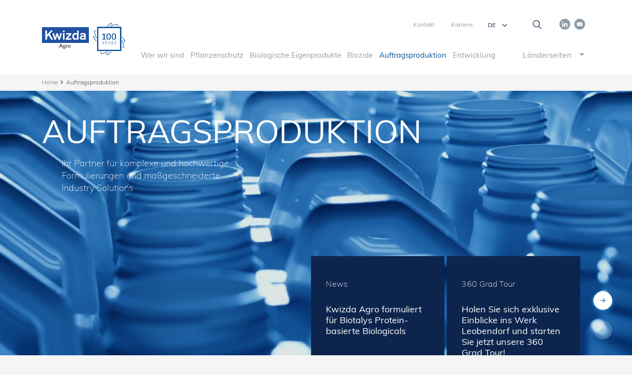

--- FILE ---
content_type: text/html; charset=UTF-8
request_url: https://www.kwizda-agro.com/de/auftragsproduktion
body_size: 252823
content:
<!DOCTYPE html>
<html lang="de">

    <head>
    <meta charset="utf-8">
    <meta http-equiv="X-UA-Compatible" content="IE=edge">
    <meta name="viewport" content="width=device-width, initial-scale=1, maximum-scale=1">
    <meta name="apple-touch-fullscreen" content="yes">
    <meta name="apple-mobile-web-app-capable" content="yes">
    <meta name="mobile-web-app-capable" content="yes"><link rel="apple-touch-icon" sizes="57x57" href="/pimcore-prod-asset/AGRO_MICRO/kwizda-agro.com/01_Main_Home/favicons/apple-touch-icon-57x57.png"><link rel="apple-touch-icon" sizes="60x60" href="/pimcore-prod-asset/AGRO_MICRO/kwizda-agro.com/01_Main_Home/favicons/apple-touch-icon-60x60.png"><link rel="apple-touch-icon" sizes="72x72" href="/pimcore-prod-asset/AGRO_MICRO/kwizda-agro.com/01_Main_Home/favicons/apple-touch-icon-72x72.png"><link rel="apple-touch-icon" sizes="76x76" href="/pimcore-prod-asset/AGRO_MICRO/kwizda-agro.com/01_Main_Home/favicons/apple-touch-icon-76x76.png"><link rel="apple-touch-icon" sizes="114x114" href="/pimcore-prod-asset/AGRO_MICRO/kwizda-agro.com/01_Main_Home/favicons/apple-touch-icon-114x114.png"><link rel="apple-touch-icon" sizes="120x120" href="/pimcore-prod-asset/AGRO_MICRO/kwizda-agro.com/01_Main_Home/favicons/apple-touch-icon-120x120.png"><link rel="apple-touch-icon" sizes="144x144" href="/pimcore-prod-asset/AGRO_MICRO/kwizda-agro.com/01_Main_Home/favicons/apple-touch-icon-144x144.png"><link rel="apple-touch-icon" sizes="152x152" href="/pimcore-prod-asset/AGRO_MICRO/kwizda-agro.com/01_Main_Home/favicons/apple-touch-icon-152x152.png"><link rel="apple-touch-icon" sizes="180x180" href="/pimcore-prod-asset/AGRO_MICRO/kwizda-agro.com/01_Main_Home/favicons/apple-touch-icon-180x180.png"><link rel="icon" type="image/png" sizes="192x192"  href="/pimcore-prod-asset/AGRO_MICRO/kwizda-agro.com/01_Main_Home/favicons/android-chrome-192x192.png"><link rel="icon" type="image/png" sizes="32x32" href="/pimcore-prod-asset/AGRO_MICRO/kwizda-agro.com/01_Main_Home/favicons/favicon-32x32.png"><link rel="icon" type="image/png" sizes="96x96" href="/pimcore-prod-asset/AGRO_MICRO/kwizda-agro.com/01_Main_Home/favicons/favicon-96x96.png"><link rel="icon" type="image/png" sizes="16x16" href="/pimcore-prod-asset/AGRO_MICRO/kwizda-agro.com/01_Main_Home/favicons/favicon-16x16.png"><title>Auftragsproduktion &amp; Tolling - Kwizda Agro</title><meta name="description" content="Ihr Partner für komplexe und hochwertige Formulierungen. Hochmoderne Technik und jahrelange Erfahrung, um beste Produkte zu entwickeln und zu fertigen." /><link href="/cache-buster-1768910899/build/agro_micro/css/agro_micro.f8381590.css" media="screen" rel="stylesheet" type="text/css" /><style>
            :root {
                --bs-primary: #00539B;
                --bs-primary-bg: #00539B;
                --bs-primary-text: #ffffff;
                --bs-primary-border: #00539B;
                --bs-primary-border-hover: #00539B;
                --bs-primary-hover: #ffffff;
                --bs-primary-hover-text: #00539B;
                --bs-secondary: #0D254D;
                --bs-secondary-bg: #0D254D;
                --bs-secondary-text: white;
                --bs-secondary-border: #0D254D;
                --bs-secondary-border-hover: #0D254D;
                --bs-secondary-hover: #0D254D;
                --bs-secondary-hover-text: #0D254D;
                --bs-third: #919DA6;
                --bs-third-bg: #919DA6;
                --bs-third-text: #919DA6;
                --bs-third-border: #919DA6;
                --bs-third-border-hover: #919DA6;
                --bs-third-hover: #919DA6;
                --bs-third-hover-text: #919DA6;
                --bs-grey: #6c7575;
                --bs-grey-light: #d6d6d6;
                --bs-grey-dark: #585858;
                --bs-grey-navbar: #F5F5F5;
                --bs-headline: #020202;
                --bs-xxx: #111111;
                --bs-content: #444444;
                --bs-font-family: "Muli", "Helvetica Neue";
                --bs-font-family-headlines: "Muli-bold", "Helvetica Neue";
                --bs-font-size: 16px;
                --bs-font-weight: 200;
                --bs-font-nav-weight: 300;
                --bs-font-size-nav: 16px;
                --bs-border-input: #ced4da;
                --bs-colortype-one: #9D6A0B;
                --bs-colortype-two: #EB0000;
                --bs-colortype-three: #4379B6;
            }
        </style>
<script type="text/javascript">
        var toolboxJsFrontend = {
            translations : {                'toolbox.goptout_already_opt_out': 'toolbox.goptout_already_opt_out',
                                'toolbox.goptout_successfully_opt_out': 'toolbox.goptout_successfully_opt_out',
                }
        };
            </script>
<script>
    
            var _ptg = _ptg || {};
    _ptg.options = _ptg.options || {};

    
            
    </script>


    <script src="/bundles/pimcorepersonalization/js/targeting.js" async></script></head>

<body class="kwizda-com ">

        <header class="  sub-header-white ">
        <div class="container">
            

    
<nav class="navbar pb-0 ">
    <div class="container-fluid px-0 pb-2 pb-xl-0">

        <div class="d-flex flex-row align-items-center flex-nowrap">
                            <a class="navbar-brand with-signet  mr-1" href="/de">
                    <img src="/pimcore-prod-asset/AGRO_MICRO/kwizda-agro.com/kwizda-agro-logo.svg"/>
                </a>
                                        <div class="signet-wrapper position-relative d-inline-block ml-1 ml-xxl-3">
                                            <div class="signet">
                                                            <a href="https://www.kwizda-agro.com/100" title="Kwizda 100 Years" target="_blank">
                                    <img src="/pimcore-prod-asset/100Years_Signet/20250722_Kwizda-Agro_100J_Signet_Positiv_RGB_560x560.png"/>
                                </a>
                                                    </div>
                                                                <div class="signet-invert">
                                                            <a href="https://www.kwizda-agro.com/100" title="Kwizda 100 Years" target="_blank">
                                    <img src="/pimcore-prod-asset/100Years_Signet/20250722_Kwizda-Agro_100J_Signet_Gold_small_RGB_2%20%281%29.png"/>
                                </a>
                                                    </div>
                                    </div>
                    </div>

        <!-- mobile navigation -->
        <div class="d-flex d-xl-none">
                        <div class="d-flex align-items-center">
                            </div>

                                         <div class="d-xl-none">
                    <button class="btn js-open-search kw_open-search px-2" type="button">
                        <svg class="icon-search">
                            <use xlink:href="#icon-search"></use>
                        </svg>
                        <img class="img-fluid" src="/build/agro_micro/images/icon-close.svg" alt="Suche">
                    </button>
                </div>

            
                        <!-- mobile langugae switcher -->
            <div>
                <form class="kw_language">
                    <select class="form-select" id="language-switcher-mobile"
                            onchange="this.options[this.selectedIndex].value && (window.location = this.options[this.selectedIndex].value);"
                            aria-label="kwizda.micro.languages">
                                                    <option value="/en/tolling"
                                    >EN</option>
                                                    <option value="/de/auftragsproduktion"
                                    selected>DE</option>
                                            </select>
                </form>
            </div>
                        <!-- end mobile langugae switcher -->

            <button id="js-menu-icon" class="navbar-toggler collapsed order-3" type="button">
                <div id="nav-icon">
                    <span></span>
                    <span></span>
                    <span></span>
                </div>
            </button>
        </div>
        <!-- end mobile navigation -->

        <!-- 1440px up navigation -->
        <div class="d-none d-xl-block">
            <div class="d-flex justify-content-end align-items-center">

                
                            
                <div class="kw_hc_extra_topnav d-flex">
                                            <ul class="navbar-nav d-block">
                                                                                                <li class="nav-item">
                                        <a class="nav-link" aria-current="page" href="/de/kontakt"
                                           target="">
                                            Kontakt
                                        </a>
                                    </li>
                                                                                                                                <li class="nav-item">
                                        <a class="nav-link" aria-current="page" href="/de/karriere"
                                           target="">
                                            Karriere
                                        </a>
                                    </li>
                                                                                    </ul>
                                                            <div>
                        <form class="kw_language">
                            <select class="form-select" id="validationCustom04"
                                    onchange="this.options[this.selectedIndex].value && (window.location = this.options[this.selectedIndex].value);"
                                    aria-label="kwizda.micro.languages">
                                                                    <option value="/en/tolling" >EN</option>
                                                                    <option value="/de/auftragsproduktion" selected>DE</option>
                                                            </select>
                        </form>
                    </div>
                    
                                            <div>
                            <button class="btn js-open-search kw_open-search" type="button">
                                <svg class="icon-search">
                                    <use xlink:href="#icon-search"></use>
                                </svg>
                                <img class="img-fluid" src="/build/agro_micro/images/icon-close.svg" alt="Search">
                            </button>
                        </div>
                    
                                            <div>
                            <div class="kw-social-wrapper">
                                                                                                            <div class="mr-2">
                                            <a href="https://www.linkedin.com/company/kwizda-agro-gmbh" class="no-style" target="_blank"
                                               aria-label="Linkedin">
                                                <svg class="icon-social">
                                                    <use xlink:href="#icon-linkedin-white"></use>
                                                </svg>
                                            </a>
                                        </div>
                                                                                                                                                <div class="">
                                            <a href="https://www.youtube.com/channel/UCSaOwAh96HIHfsHohx3zzTA" class="no-style" target="_blank"
                                               aria-label="Youtube">
                                                <svg class="icon-social">
                                                    <use xlink:href="#icon-youtube-white"></use>
                                                </svg>
                                            </a>
                                        </div>
                                                                                                </div>
                        </div>
                                    </div>
            </div>
            <div class="kw_hc_main_nav">
                <ul class="d-inline-block">
                                                                                                                                                                                                                                                                                                                                                                                                                                        <li class="nav-item">
                                <a class="nav-link  " aria-current="page" href="/de/wer-wir-sind" target="_self">Wer wir sind</a>

                                                    <div class="dropdown-menu kw_hc_main-subnav-wrapper">
                                <div class="kw_hc_main-subnav-container">
                    <div class="row">
                        <div class="col-3"></div>
                        <div class="col-5">
                            <ul class="kw_hc_main-subnav ">
                                                                                                            <li class="nav-item">
                                            <a class="nav-link " aria-current="page" href="/de/wer-wir-sind/kernkompetenz" target="_self">
                                                Kernkompetenz

                                                                                            </a>

                                                                                    </li>
                                                                                                                                                <li class="nav-item">
                                            <a class="nav-link " aria-current="page" href="/de/wer-wir-sind/werte" target="_self">
                                                Werte

                                                                                            </a>

                                                                                    </li>
                                                                                                                                                <li class="nav-item">
                                            <a class="nav-link " aria-current="page" href="/de/wer-wir-sind/sustainability" target="_self">
                                                Nachhaltigkeit

                                                                                            </a>

                                                                                    </li>
                                                                                                                                                <li class="nav-item">
                                            <a class="nav-link " aria-current="page" href="/de/wer-wir-sind/maerkte_standorte" target="_self">
                                                Märkte / Offices

                                                                                            </a>

                                                                                    </li>
                                                                                                                                                <li class="nav-item">
                                            <a class="nav-link " aria-current="page" href="/de/wer-wir-sind/team" target="_self">
                                                Team

                                                                                            </a>

                                                                                    </li>
                                                                                                                                                <li class="nav-item">
                                            <a class="nav-link " aria-current="page" href="/de/news" target="_self">
                                                Company News

                                                                                            </a>

                                                                                    </li>
                                                                                                                                                <li class="nav-item">
                                            <a class="nav-link " aria-current="page" href="/de/unternehmen/kwizda-agro" target="_self">
                                                Über Kwizda Agro

                                                                                            </a>

                                                                                    </li>
                                                                                                                                                                                                                                                                                                                                                                                                                                                    </ul>
                        </div>
                        <div class="col-4">
                                                                



                                    
            
                                    
    <img class="img-fluid w-100" src="/pimcore-prod-assetthumbnail/AGRO_MICRO/kwizda-agro.com/02_Main_Who_we_are/94514/image-thumb__94514__agro_micro_com_navigation/menu_who-we-are_v2_436x200.38c779d7.jpg" alt="">
<div class="d-flex flex-column kw_hc_main-subnav-img-wrapper ">
    <div class="kw_hc_main-subnav-img-title">Wer wir sind</div>
    <div class="kw_hc_main-subnav-img-content">
        <p>In unseren Labors wird das Wissen der Natur zum Top-Produkt. Unsere Entwicklungen sind Wegweiser für innovativen Pflanzenschutz. Lernen Sie uns kennen.</p>

    </div>

            <a href="/de/wer-wir-sind" class="kw_hc_main-subnav-img-link">Mehr erfahren</a>
    </div>

                
                            
                    


                                                    </div>
                    </div>
                </div>
            </div>
                                        </li>
                                                                                                <li class="nav-item">
                                <a class="nav-link  " aria-current="page" href="/de/pflanzenschutz-und-ernaehrung" target="_self">Pflanzenschutz</a>

                                                    <div class="dropdown-menu kw_hc_main-subnav-wrapper">
                                <div class="kw_hc_main-subnav-container">
                    <div class="row">
                        <div class="col-3"></div>
                        <div class="col-5">
                            <ul class="kw_hc_main-subnav ">
                                                                                                            <li class="nav-item">
                                            <a class="nav-link " aria-current="page" href="/de/pflanzenschutz-und-ernaehrung/kernkompetenz" target="_self">
                                                Kernkompetenz

                                                                                            </a>

                                                                                    </li>
                                                                                                                                                <li class="nav-item">
                                            <a class="nav-link " aria-current="page" href="/de/pflanzenschutz-und-ernaehrung/laender" target="_self">
                                                Länderseiten / Beratung

                                                                                                    <svg class="icon-nav-arrow ml-1">
                                                        <use xlink:href="#icon-nav-arrow"></use>
                                                    </svg>
                                                                                            </a>

                                                                                            <div class="dropdown-menu kw_level_2">
                                                    <ul class="kw_hc_main-subnav">
                                                                                                                                                                                    <li class="nav-item">
                                                                    <a class="nav-link " aria-current="page" href="https://www.kwizda-agro.at/" target="_blank">
                                                                        Kwizda Agro Österreich <svg class="icon-external"><use xlink:href="#icon-com-external"></use></svg>                                                                    </a>
                                                                </li>
                                                                                                                                                                                                                                                <li class="nav-item">
                                                                    <a class="nav-link " aria-current="page" href="https://kwizda.hu/" target="_blank">
                                                                        Kwizda Agro Ungarn <svg class="icon-external"><use xlink:href="#icon-com-external"></use></svg>                                                                    </a>
                                                                </li>
                                                                                                                                                                                                                                                <li class="nav-item">
                                                                    <a class="nav-link " aria-current="page" href="https://kwizda-agro.ro/" target="_blank">
                                                                        Kwizda Agro Rumänien <svg class="icon-external"><use xlink:href="#icon-com-external"></use></svg>                                                                    </a>
                                                                </li>
                                                                                                                                                                        </ul>
                                                </div>
                                                                                    </li>
                                                                                                                                                <li class="nav-item">
                                            <a class="nav-link " aria-current="page" href="/de/pflanzenschutz-und-ernaehrung/produkte" target="_self">
                                                Produkte / Portfolio

                                                                                                    <svg class="icon-nav-arrow ml-1">
                                                        <use xlink:href="#icon-nav-arrow"></use>
                                                    </svg>
                                                                                            </a>

                                                                                            <div class="dropdown-menu kw_level_2">
                                                    <ul class="kw_hc_main-subnav">
                                                                                                                                                                                    <li class="nav-item">
                                                                    <a class="nav-link " aria-current="page" href="https://www.kwizda-agro.at/produkte/produkte-von-a-z" target="_blank">
                                                                        Produkte Kwizda Agro Österreich <svg class="icon-external"><use xlink:href="#icon-com-external"></use></svg>                                                                    </a>
                                                                </li>
                                                                                                                                                                                                                                                <li class="nav-item">
                                                                    <a class="nav-link " aria-current="page" href="https://kwizda.hu/termekek" target="_blank">
                                                                        Produkte Kwizda Agro Ungarn <svg class="icon-external"><use xlink:href="#icon-com-external"></use></svg>                                                                    </a>
                                                                </li>
                                                                                                                                                                                                                                                <li class="nav-item">
                                                                    <a class="nav-link " aria-current="page" href="https://kwizda-agro.ro/produse/protectia-plantelor/" target="_blank">
                                                                        Produkte Kwizda Agro Rumänien <svg class="icon-external"><use xlink:href="#icon-com-external"></use></svg>                                                                    </a>
                                                                </li>
                                                                                                                                                                        </ul>
                                                </div>
                                                                                    </li>
                                                                                                                                                <li class="nav-item">
                                            <a class="nav-link " aria-current="page" href="/de/pflanzenschutz-und-ernaehrung/biologischer-pflanzenschutz" target="_self">
                                                Biologischer Pflanzenschutz

                                                                                            </a>

                                                                                    </li>
                                                                                                                                                                    </ul>
                        </div>
                        <div class="col-4">
                                                                



                                    
            
                                    
    <img class="img-fluid w-100" src="/pimcore-prod-assetthumbnail/AGRO_MICRO/kwizda-agro.com/03_Main_Pflanzenschutz/Pflanzenschutz%20%26%20Ern%C3%A4hrung/94311/image-thumb__94311__agro_micro_com_navigation/Pflanzenschutz%20436x201px%20Getreidefeld_Broadwaycover2013.69fbc001.jpg" alt="">
<div class="d-flex flex-column kw_hc_main-subnav-img-wrapper ">
    <div class="kw_hc_main-subnav-img-title">Pflanzenschutz &amp;  -ernährung</div>
    <div class="kw_hc_main-subnav-img-content">
        <p>Ein traditioneller Schwerpunkt der Kwizda Agro ist die erfolgreiche Vermarktung von Lizenzprodukten der forschungstreibenden Industrie.</p>

    </div>

            <a href="/de/pflanzenschutz-und-ernaehrung" class="kw_hc_main-subnav-img-link">Mehr erfahren</a>
    </div>

                
                            
                    


                                                    </div>
                    </div>
                </div>
            </div>
                                        </li>
                                                                                                <li class="nav-item">
                                <a class="nav-link  " aria-current="page" href="/de/biologische-eigenprodukte" target="_self">Biologische Eigenprodukte</a>

                                                    <div class="dropdown-menu kw_hc_main-subnav-wrapper">
                                <div class="kw_hc_main-subnav-container">
                    <div class="row">
                        <div class="col-3"></div>
                        <div class="col-5">
                            <ul class="kw_hc_main-subnav ">
                                                                                                            <li class="nav-item">
                                            <a class="nav-link " aria-current="page" href="/de/biologische-eigenprodukte/kernkompetenz" target="_self">
                                                Kernkompetenz

                                                                                            </a>

                                                                                    </li>
                                                                                                                                                <li class="nav-item">
                                            <a class="nav-link " aria-current="page" href="/de/biologische-eigenprodukte/portfolio" target="_self">
                                                Produkte / Portfolio

                                                                                            </a>

                                                                                    </li>
                                                                                                                                                <li class="nav-item">
                                            <a class="nav-link " aria-current="page" href="/de/biologische-eigenprodukte/produkt-pipeline" target="_self">
                                                Produkt-Pipeline

                                                                                            </a>

                                                                                    </li>
                                                                                                                                                <li class="nav-item">
                                            <a class="nav-link " aria-current="page" href="/de/biologische-eigenprodukte/erfolgsgeschichten" target="_self">
                                                Erfolgsgeschichten

                                                                                            </a>

                                                                                    </li>
                                                                                                                                                                                                                    <li class="nav-item">
                                            <a class="nav-link " aria-current="page" href="https://trico-repellent.eu/de" target="_blank">
                                                TRICO<sup>®</sup>

                                                                                                    <svg class="icon-external"><use xlink:href="#icon-com-external"></use></svg>
                                                                                            </a>

                                                                                    </li>
                                                                                                                                                                    </ul>
                        </div>
                        <div class="col-4">
                                                                



                                    
            
                                    
    <img class="img-fluid w-100" src="/pimcore-prod-assetthumbnail/AGRO_MICRO/kwizda-agro.com/04_Main_Biologische_Eigenprodukte/93229/image-thumb__93229__agro_micro_com_navigation/NT_Vorschau.632c3c50.jpg" alt="">
<div class="d-flex flex-column kw_hc_main-subnav-img-wrapper ">
    <div class="kw_hc_main-subnav-img-title">Biologische Eigenprodukte</div>
    <div class="kw_hc_main-subnav-img-content">
        <p><strong>Aus der Natur, für die Natur:</strong> Effektive, biologische Pflanzenschutzmittel für Land- und Forstwirtschaft</p>

    </div>

            <a href="/de/biologische-eigenprodukte" class="kw_hc_main-subnav-img-link">Mehr erfahren</a>
    </div>

                
                            
                    


                                                    </div>
                    </div>
                </div>
            </div>
                                        </li>
                                                                                                <li class="nav-item">
                                <a class="nav-link  " aria-current="page" href="/de/biozide" target="_self">Biozide</a>

                                                    <div class="dropdown-menu kw_hc_main-subnav-wrapper">
                                <div class="kw_hc_main-subnav-container">
                    <div class="row">
                        <div class="col-3"></div>
                        <div class="col-5">
                            <ul class="kw_hc_main-subnav ">
                                                                                                            <li class="nav-item">
                                            <a class="nav-link " aria-current="page" href="/de/biozide/kernkompetenz" target="_self">
                                                Kernkompetenz

                                                                                            </a>

                                                                                    </li>
                                                                                                                                                <li class="nav-item">
                                            <a class="nav-link " aria-current="page" href="/de/biozide/portfolio" target="_self">
                                                Produkte / Portfolio

                                                                                                    <svg class="icon-nav-arrow ml-1">
                                                        <use xlink:href="#icon-nav-arrow"></use>
                                                    </svg>
                                                                                            </a>

                                                                                            <div class="dropdown-menu kw_level_2">
                                                    <ul class="kw_hc_main-subnav">
                                                                                                                                                                                    <li class="nav-item">
                                                                    <a class="nav-link " aria-current="page" href="/de/biozide/portfolio/amateur-produkte" target="_self">
                                                                        Amateur Produkte                                                                     </a>
                                                                </li>
                                                                                                                                                                                                                                                <li class="nav-item">
                                                                    <a class="nav-link " aria-current="page" href="/de/biozide/portfolio/professional-produkte" target="_self">
                                                                        Professional Produkte                                                                     </a>
                                                                </li>
                                                                                                                                                                                                                                                <li class="nav-item">
                                                                    <a class="nav-link " aria-current="page" href="/de/biozide/portfolio/farm-hygiene-produkte" target="_self">
                                                                        Farm Hygiene Produkte                                                                     </a>
                                                                </li>
                                                                                                                                                                        </ul>
                                                </div>
                                                                                    </li>
                                                                                                                                                <li class="nav-item">
                                            <a class="nav-link " aria-current="page" href="/de/biozide/massgeschneiderte-services" target="_self">
                                                Maßgeschneiderte Services

                                                                                            </a>

                                                                                    </li>
                                                                                                                                                <li class="nav-item">
                                            <a class="nav-link " aria-current="page" href="/de/biozide/nachhaltige-loesungen" target="_self">
                                                Nachhaltige Lösungen

                                                                                                    <svg class="icon-nav-arrow ml-1">
                                                        <use xlink:href="#icon-nav-arrow"></use>
                                                    </svg>
                                                                                            </a>

                                                                                            <div class="dropdown-menu kw_level_2">
                                                    <ul class="kw_hc_main-subnav">
                                                                                                                                                                                    <li class="nav-item">
                                                                    <a class="nav-link " aria-current="page" href="/de/biozide/nachhaltige-loesungen/zertifizierungen" target="_self">
                                                                        Zertifizierungen                                                                     </a>
                                                                </li>
                                                                                                                                                                        </ul>
                                                </div>
                                                                                    </li>
                                                                                                                                                                                                                    <li class="nav-item">
                                            <a class="nav-link " aria-current="page" href="/de/biozide/pyr/pyr-025-diat-625-mg" target="_self">
                                                PYR 0.25 DIAT 6.25 MG

                                                                                            </a>

                                                                                    </li>
                                                                                                                                                <li class="nav-item">
                                            <a class="nav-link " aria-current="page" href="/de/biozide/amateur-produkte-katalog" target="_self">
                                                Amateur Produkte Katalog

                                                                                            </a>

                                                                                    </li>
                                                                                                                                                <li class="nav-item">
                                            <a class="nav-link " aria-current="page" href="/de/biozide/profi-produkte-katalog" target="_self">
                                                Profi Produkte Katalog

                                                                                            </a>

                                                                                    </li>
                                                                                                                                                                                                                                        </ul>
                        </div>
                        <div class="col-4">
                                                                



                                    
            
                                    
    <img class="img-fluid w-100" src="/pimcore-prod-assetthumbnail/AGRO_MICRO/kwizda-agro.com/05_Main_Biozide/93756/image-thumb__93756__agro_micro_com_navigation/BIOCIDES_Header_436x200.260fee50.jpg" alt="">
<div class="d-flex flex-column kw_hc_main-subnav-img-wrapper ">
    <div class="kw_hc_main-subnav-img-title">Wir schützen Ihr zu Hause vor Schädlingen.</div>
    <div class="kw_hc_main-subnav-img-content">
        <p>Seit 1926 entwickelt, formuliert, produziert und registriert Kwizda Agro | Biocides Insektizide für den professionellen und privaten Gebrauch weltweit.</p>

    </div>

            <a href="/de/biozide" class="kw_hc_main-subnav-img-link">Mehr erfahren</a>
    </div>

                
                            
                    


                                                    </div>
                    </div>
                </div>
            </div>
                                        </li>
                                                                                                <li class="nav-item">
                                <a class="nav-link  active" aria-current="page" href="/de/auftragsproduktion" target="_self">Auftragsproduktion</a>

                                                    <div class="dropdown-menu kw_hc_main-subnav-wrapper">
                                <div class="kw_hc_main-subnav-container">
                    <div class="row">
                        <div class="col-3"></div>
                        <div class="col-5">
                            <ul class="kw_hc_main-subnav ">
                                                                                                            <li class="nav-item">
                                            <a class="nav-link " aria-current="page" href="/de/auftragsproduktion/kernkompetenzen" target="_self">
                                                Kernkompetenzen

                                                                                                    <svg class="icon-nav-arrow ml-1">
                                                        <use xlink:href="#icon-nav-arrow"></use>
                                                    </svg>
                                                                                            </a>

                                                                                            <div class="dropdown-menu kw_level_2">
                                                    <ul class="kw_hc_main-subnav">
                                                                                                                                                                                    <li class="nav-item">
                                                                    <a class="nav-link " aria-current="page" href="/de/auftragsproduktion/kernkompetenzen/formulierungsentwicklung" target="_self">
                                                                        Formulierungsentwicklung                                                                     </a>
                                                                </li>
                                                                                                                                                                                                                                                <li class="nav-item">
                                                                    <a class="nav-link " aria-current="page" href="/de/auftragsproduktion/kernkompetenzen/registrierung" target="_self">
                                                                        Registrierung                                                                     </a>
                                                                </li>
                                                                                                                                                                                                                                                <li class="nav-item">
                                                                    <a class="nav-link " aria-current="page" href="/de/auftragsproduktion/kernkompetenzen/einkauf" target="_self">
                                                                        Einkauf                                                                     </a>
                                                                </li>
                                                                                                                                                                                                                                                <li class="nav-item">
                                                                    <a class="nav-link " aria-current="page" href="/de/auftragsproduktion/kernkompetenzen/produktion" target="_self">
                                                                        Produktion                                                                     </a>
                                                                </li>
                                                                                                                                                                                                                                                <li class="nav-item">
                                                                    <a class="nav-link " aria-current="page" href="/de/auftragsproduktion/kernkompetenzen/verpackung" target="_self">
                                                                        Verpackung                                                                     </a>
                                                                </li>
                                                                                                                                                                                                                                                <li class="nav-item">
                                                                    <a class="nav-link " aria-current="page" href="/de/auftragsproduktion/kernkompetenzen/analytik" target="_self">
                                                                        Analytik                                                                     </a>
                                                                </li>
                                                                                                                                                                                                                                                <li class="nav-item">
                                                                    <a class="nav-link " aria-current="page" href="/de/auftragsproduktion/kernkompetenzen/logistik" target="_self">
                                                                        Logistik                                                                     </a>
                                                                </li>
                                                                                                                                                                        </ul>
                                                </div>
                                                                                    </li>
                                                                                                                                                <li class="nav-item">
                                            <a class="nav-link " aria-current="page" href="/de/auftragsproduktion/technologischer-vorsprung" target="_self">
                                                Technologischer Vorsprung

                                                                                                    <svg class="icon-nav-arrow ml-1">
                                                        <use xlink:href="#icon-nav-arrow"></use>
                                                    </svg>
                                                                                            </a>

                                                                                            <div class="dropdown-menu kw_level_2">
                                                    <ul class="kw_hc_main-subnav">
                                                                                                                                                                                    <li class="nav-item">
                                                                    <a class="nav-link " aria-current="page" href="/de/auftragsproduktion/technologischer-vorsprung/wirbelschichtgranulierung" target="_self">
                                                                        Wirbelschichtgranulierung                                                                     </a>
                                                                </li>
                                                                                                                                                                                                                                                <li class="nav-item">
                                                                    <a class="nav-link " aria-current="page" href="/de/auftragsproduktion/technologischer-vorsprung/mikroverkapselung" target="_self">
                                                                        Mikroverkapselung                                                                     </a>
                                                                </li>
                                                                                                                                                                        </ul>
                                                </div>
                                                                                    </li>
                                                                                                                                                <li class="nav-item">
                                            <a class="nav-link " aria-current="page" href="/de/auftragsproduktion/qualitaet-und-compliance" target="_self">
                                                Qualität und Compliance

                                                                                                    <svg class="icon-nav-arrow ml-1">
                                                        <use xlink:href="#icon-nav-arrow"></use>
                                                    </svg>
                                                                                            </a>

                                                                                            <div class="dropdown-menu kw_level_2">
                                                    <ul class="kw_hc_main-subnav">
                                                                                                                                                                                    <li class="nav-item">
                                                                    <a class="nav-link " aria-current="page" href="/de/auftragsproduktion/qualitaet-und-compliance/unternehmenspolitik" target="_self">
                                                                        Unternehmenspolitik                                                                     </a>
                                                                </li>
                                                                                                                                                                                                                                                <li class="nav-item">
                                                                    <a class="nav-link " aria-current="page" href="/de/auftragsproduktion/qualitaet-und-compliance/zertifizierungen" target="_self">
                                                                        Zertifizierungen                                                                     </a>
                                                                </li>
                                                                                                                                                                                                                                                                                                                                                                                                                </ul>
                                                </div>
                                                                                    </li>
                                                                                                                                                <li class="nav-item">
                                            <a class="nav-link " aria-current="page" href="/de/auftragsproduktion/werk-leobendorf" target="_self">
                                                Werk Leobendorf

                                                                                                    <svg class="icon-nav-arrow ml-1">
                                                        <use xlink:href="#icon-nav-arrow"></use>
                                                    </svg>
                                                                                            </a>

                                                                                            <div class="dropdown-menu kw_level_2">
                                                    <ul class="kw_hc_main-subnav">
                                                                                                                                                                                    <li class="nav-item">
                                                                    <a class="nav-link " aria-current="page" href="/de/auftragsproduktion/werk-leobendorf/allgemeine-informationen" target="_self">
                                                                        Allgemeine Informationen                                                                     </a>
                                                                </li>
                                                                                                                                                                                                                                                <li class="nav-item">
                                                                    <a class="nav-link " aria-current="page" href="/de/auftragsproduktion/werk-leobendorf/oeffentliche-informationen" target="_self">
                                                                        Öffentliche Informationen                                                                     </a>
                                                                </li>
                                                                                                                                                                                                                                                <li class="nav-item">
                                                                    <a class="nav-link " aria-current="page" href="/de/auftragsproduktion/werk-leobendorf/investitionsprogramm" target="_self">
                                                                        Investitionsprogramm                                                                     </a>
                                                                </li>
                                                                                                                                                                                                                                                <li class="nav-item">
                                                                    <a class="nav-link " aria-current="page" href="/de/auftragsproduktion/werk-leobendorf/360-tour" target="_self">
                                                                        360° Tour                                                                     </a>
                                                                </li>
                                                                                                                                                                        </ul>
                                                </div>
                                                                                    </li>
                                                                                                                                                <li class="nav-item">
                                            <a class="nav-link " aria-current="page" href="https://www.kwizda-agro.at/360/kwizda-leobendorf_2026/de/index.html" target="_blank">
                                                360° Tour

                                                                                                    <svg class="icon-external"><use xlink:href="#icon-com-external"></use></svg>
                                                                                            </a>

                                                                                    </li>
                                                                                                                                                <li class="nav-item">
                                            <a class="nav-link " aria-current="page" href="https://www.kwizda-agro.com/AGRO_MICRO/kwizda-agro.com/06_Main_Auftragsproduktion/06_05_WERK%20LEOBENDORF/%C3%96ffentlichkeitsinformation.pdf" target="_blank">
                                                Umweltinformationsgesetz

                                                                                            </a>

                                                                                    </li>
                                                                                                                                                                    </ul>
                        </div>
                        <div class="col-4">
                                                                



                                    
            
                                    
    <img class="img-fluid w-100" src="/pimcore-prod-assetthumbnail/AGRO_MICRO/kwizda-agro.com/06_Main_Auftragsproduktion/93759/image-thumb__93759__agro_micro_com_navigation/TOLLING_Header_436x200.cfef823b.jpg" alt="">
<div class="d-flex flex-column kw_hc_main-subnav-img-wrapper ">
    <div class="kw_hc_main-subnav-img-title">Auftragsproduktion</div>
    <div class="kw_hc_main-subnav-img-content">
        <p>Die Auftragsproduktion der Kwizda Agro bildet eine tragende Säule unseres Unternehmens. Dabei haben wir einen klaren Anspruch an uns gestellt: Wir sind ein verlässlicher Partner, der komplexe und hochwertige Pflanzenschutzmittel produziert, die keine Wünsche offenlassen.</p>

    </div>

            <a href="/de/auftragsproduktion" class="kw_hc_main-subnav-img-link">Mehr erfahren</a>
    </div>

                
                            
                    


                                                    </div>
                    </div>
                </div>
            </div>
                                        </li>
                                                                                                <li class="nav-item">
                                <a class="nav-link  " aria-current="page" href="/de/entwicklung-und-technologie" target="_self">Entwicklung</a>

                                                    <div class="dropdown-menu kw_hc_main-subnav-wrapper">
                                <div class="kw_hc_main-subnav-container">
                    <div class="row">
                        <div class="col-3"></div>
                        <div class="col-5">
                            <ul class="kw_hc_main-subnav ">
                                                                                                            <li class="nav-item">
                                            <a class="nav-link " aria-current="page" href="/de/entwicklung-und-technologie/kernkompetenz" target="_self">
                                                Kernkompetenz

                                                                                                    <svg class="icon-nav-arrow ml-1">
                                                        <use xlink:href="#icon-nav-arrow"></use>
                                                    </svg>
                                                                                            </a>

                                                                                            <div class="dropdown-menu kw_level_2">
                                                    <ul class="kw_hc_main-subnav">
                                                                                                                                                                                    <li class="nav-item">
                                                                    <a class="nav-link " aria-current="page" href="/de/entwicklung-und-technologie/kernkompetenz/biologie" target="_self">
                                                                        Biologie                                                                     </a>
                                                                </li>
                                                                                                                                                                                                                                                <li class="nav-item">
                                                                    <a class="nav-link " aria-current="page" href="/de/entwicklung-und-technologie/kernkompetenz/formulierung" target="_self">
                                                                        Formulierung                                                                     </a>
                                                                </li>
                                                                                                                                                                                                                                                <li class="nav-item">
                                                                    <a class="nav-link " aria-current="page" href="/de/entwicklung-und-technologie/kernkompetenz/registrierung" target="_self">
                                                                        Registrierung                                                                     </a>
                                                                </li>
                                                                                                                                                                        </ul>
                                                </div>
                                                                                    </li>
                                                                                                                                                <li class="nav-item">
                                            <a class="nav-link " aria-current="page" href="/de/entwicklung-und-technologie/erfolgsgeschichten" target="_self">
                                                Erfolgsgeschichten

                                                                                            </a>

                                                                                    </li>
                                                                                                                                                <li class="nav-item">
                                            <a class="nav-link " aria-current="page" href="/de/entwicklung-und-technologie/pipeline" target="_self">
                                                Pipeline

                                                                                            </a>

                                                                                    </li>
                                                                                                </ul>
                        </div>
                        <div class="col-4">
                                                                



                                    
            
                                    
    <img class="img-fluid w-100" src="/pimcore-prod-assetthumbnail/AGRO_MICRO/kwizda-agro.com/07_Main_Entwicklung_Technologie/93667/image-thumb__93667__agro_micro_com_navigation/test_entwicklung_shutterstock_1715367766_pressmodule_436x200.49e9cce6.jpg" alt="">
<div class="d-flex flex-column kw_hc_main-subnav-img-wrapper ">
    <div class="kw_hc_main-subnav-img-title">Entwicklung &amp; Technologie</div>
    <div class="kw_hc_main-subnav-img-content">
        <p>Kwizda Agro entwickelt Pflanzenschutzlösung anhand des Life-Science-Gedanken.</p>

<p><!--[if gte mso 9]><xml>
 <u1:OfficeDocumentSettings>
  <u1:AllowPNG/>
 </u1:OfficeDocumentSettings>
</xml><![endif]--><!--[if gte mso 9]><xml>
 <u2:WordDocument>
  <u2:View>Normal</u2:View>
  <u2:Zoom>0</u2:Zoom>
  <u2:TrackMoves/>
  <u2:TrackFormatting/>
  <u2:HyphenationZone>21</u2:HyphenationZone>
  <u2:PunctuationKerning/>
  <u2:ValidateAgainstSchemas/>
  <u2:SaveIfXMLInvalid>false</u2:SaveIfXMLInvalid>
  <u2:IgnoreMixedContent>false</u2:IgnoreMixedContent>
  <u2:AlwaysShowPlaceholderText>false</u2:AlwaysShowPlaceholderText>
  <u2:DoNotPromoteQF/>
  <u2:LidThemeOther>DE-AT</u2:LidThemeOther>
  <u2:LidThemeAsian>X-NONE</u2:LidThemeAsian>
  <u2:LidThemeComplexScript>X-NONE</u2:LidThemeComplexScript>
  <u2:Compatibility>
   <u2:BreakWrappedTables/>
   <u2:SnapToGridInCell/>
   <u2:WrapTextWithPunct/>
   <u2:UseAsianBreakRules/>
   <u2:DontGrowAutofit/>
   <u2:SplitPgBreakAndParaMark/>
   <u2:EnableOpenTypeKerning/>
   <u2:DontFlipMirrorIndents/>
   <u2:OverrideTableStyleHps/>
  </u2:Compatibility>
  <u3:mathPr>
   <u3:mathFont u3:val="Cambria Math"/>
   <u3:brkBin u3:val="before"/>
   <u3:brkBinSub u3:val="--"/>
   <u3:smallFrac u3:val="off"/>
   <u3:dispDef/>
   <u3:lMargin u3:val="0"/>
   <u3:rMargin u3:val="0"/>
   <u3:defJc u3:val="centerGroup"/>
   <u3:wrapIndent u3:val="1440"/>
   <u3:intLim u3:val="subSup"/>
   <u3:naryLim u3:val="undOvr"/>
  </u3:mathPr>
 </u2:WordDocument>
</xml><![endif]--><!--[if gte mso 9]><xml>
 <u4:LatentStyles DefLockedState="false" DefUnhideWhenUsed="false" DefSemiHidden="false" DefQFormat="false" DefPriority="99" LatentStyleCount="376">
  <u4:LsdException Locked="false" Priority="0" QFormat="true" Name="Normal"/>
  <u4:LsdException Locked="false" Priority="9" QFormat="true" Name="heading 1"/>
  <u4:LsdException Locked="false" Priority="9" SemiHidden="true" UnhideWhenUsed="true" QFormat="true" Name="heading 2"/>
  <u4:LsdException Locked="false" Priority="9" SemiHidden="true" UnhideWhenUsed="true" QFormat="true" Name="heading 3"/>
  <u4:LsdException Locked="false" Priority="9" SemiHidden="true" UnhideWhenUsed="true" QFormat="true" Name="heading 4"/>
  <u4:LsdException Locked="false" Priority="9" SemiHidden="true" UnhideWhenUsed="true" QFormat="true" Name="heading 5"/>
  <u4:LsdException Locked="false" Priority="9" SemiHidden="true" UnhideWhenUsed="true" QFormat="true" Name="heading 6"/>
  <u4:LsdException Locked="false" Priority="9" SemiHidden="true" UnhideWhenUsed="true" QFormat="true" Name="heading 7"/>
  <u4:LsdException Locked="false" Priority="9" SemiHidden="true" UnhideWhenUsed="true" QFormat="true" Name="heading 8"/>
  <u4:LsdException Locked="false" Priority="9" SemiHidden="true" UnhideWhenUsed="true" QFormat="true" Name="heading 9"/>
  <u4:LsdException Locked="false" SemiHidden="true" UnhideWhenUsed="true" Name="index 1"/>
  <u4:LsdException Locked="false" SemiHidden="true" UnhideWhenUsed="true" Name="index 2"/>
  <u4:LsdException Locked="false" SemiHidden="true" UnhideWhenUsed="true" Name="index 3"/>
  <u4:LsdException Locked="false" SemiHidden="true" UnhideWhenUsed="true" Name="index 4"/>
  <u4:LsdException Locked="false" SemiHidden="true" UnhideWhenUsed="true" Name="index 5"/>
  <u4:LsdException Locked="false" SemiHidden="true" UnhideWhenUsed="true" Name="index 6"/>
  <u4:LsdException Locked="false" SemiHidden="true" UnhideWhenUsed="true" Name="index 7"/>
  <u4:LsdException Locked="false" SemiHidden="true" UnhideWhenUsed="true" Name="index 8"/>
  <u4:LsdException Locked="false" SemiHidden="true" UnhideWhenUsed="true" Name="index 9"/>
  <u4:LsdException Locked="false" Priority="39" SemiHidden="true" UnhideWhenUsed="true" Name="toc 1"/>
  <u4:LsdException Locked="false" Priority="39" SemiHidden="true" UnhideWhenUsed="true" Name="toc 2"/>
  <u4:LsdException Locked="false" Priority="39" SemiHidden="true" UnhideWhenUsed="true" Name="toc 3"/>
  <u4:LsdException Locked="false" Priority="39" SemiHidden="true" UnhideWhenUsed="true" Name="toc 4"/>
  <u4:LsdException Locked="false" Priority="39" SemiHidden="true" UnhideWhenUsed="true" Name="toc 5"/>
  <u4:LsdException Locked="false" Priority="39" SemiHidden="true" UnhideWhenUsed="true" Name="toc 6"/>
  <u4:LsdException Locked="false" Priority="39" SemiHidden="true" UnhideWhenUsed="true" Name="toc 7"/>
  <u4:LsdException Locked="false" Priority="39" SemiHidden="true" UnhideWhenUsed="true" Name="toc 8"/>
  <u4:LsdException Locked="false" Priority="39" SemiHidden="true" UnhideWhenUsed="true" Name="toc 9"/>
  <u4:LsdException Locked="false" SemiHidden="true" UnhideWhenUsed="true" Name="Normal Indent"/>
  <u4:LsdException Locked="false" SemiHidden="true" UnhideWhenUsed="true" Name="footnote text"/>
  <u4:LsdException Locked="false" SemiHidden="true" UnhideWhenUsed="true" Name="annotation text"/>
  <u4:LsdException Locked="false" SemiHidden="true" UnhideWhenUsed="true" Name="header"/>
  <u4:LsdException Locked="false" SemiHidden="true" UnhideWhenUsed="true" Name="footer"/>
  <u4:LsdException Locked="false" SemiHidden="true" UnhideWhenUsed="true" Name="index heading"/>
  <u4:LsdException Locked="false" Priority="35" SemiHidden="true" UnhideWhenUsed="true" QFormat="true" Name="caption"/>
  <u4:LsdException Locked="false" SemiHidden="true" UnhideWhenUsed="true" Name="table of figures"/>
  <u4:LsdException Locked="false" SemiHidden="true" UnhideWhenUsed="true" Name="envelope address"/>
  <u4:LsdException Locked="false" SemiHidden="true" UnhideWhenUsed="true" Name="envelope return"/>
  <u4:LsdException Locked="false" SemiHidden="true" UnhideWhenUsed="true" Name="footnote reference"/>
  <u4:LsdException Locked="false" SemiHidden="true" UnhideWhenUsed="true" Name="annotation reference"/>
  <u4:LsdException Locked="false" SemiHidden="true" UnhideWhenUsed="true" Name="line number"/>
  <u4:LsdException Locked="false" SemiHidden="true" UnhideWhenUsed="true" Name="page number"/>
  <u4:LsdException Locked="false" SemiHidden="true" UnhideWhenUsed="true" Name="endnote reference"/>
  <u4:LsdException Locked="false" SemiHidden="true" UnhideWhenUsed="true" Name="endnote text"/>
  <u4:LsdException Locked="false" SemiHidden="true" UnhideWhenUsed="true" Name="table of authorities"/>
  <u4:LsdException Locked="false" SemiHidden="true" UnhideWhenUsed="true" Name="macro"/>
  <u4:LsdException Locked="false" SemiHidden="true" UnhideWhenUsed="true" Name="toa heading"/>
  <u4:LsdException Locked="false" SemiHidden="true" UnhideWhenUsed="true" Name="List"/>
  <u4:LsdException Locked="false" SemiHidden="true" UnhideWhenUsed="true" Name="List Bullet"/>
  <u4:LsdException Locked="false" SemiHidden="true" UnhideWhenUsed="true" Name="List Number"/>
  <u4:LsdException Locked="false" SemiHidden="true" UnhideWhenUsed="true" Name="List 2"/>
  <u4:LsdException Locked="false" SemiHidden="true" UnhideWhenUsed="true" Name="List 3"/>
  <u4:LsdException Locked="false" SemiHidden="true" UnhideWhenUsed="true" Name="List 4"/>
  <u4:LsdException Locked="false" SemiHidden="true" UnhideWhenUsed="true" Name="List 5"/>
  <u4:LsdException Locked="false" SemiHidden="true" UnhideWhenUsed="true" Name="List Bullet 2"/>
  <u4:LsdException Locked="false" SemiHidden="true" UnhideWhenUsed="true" Name="List Bullet 3"/>
  <u4:LsdException Locked="false" SemiHidden="true" UnhideWhenUsed="true" Name="List Bullet 4"/>
  <u4:LsdException Locked="false" SemiHidden="true" UnhideWhenUsed="true" Name="List Bullet 5"/>
  <u4:LsdException Locked="false" SemiHidden="true" UnhideWhenUsed="true" Name="List Number 2"/>
  <u4:LsdException Locked="false" SemiHidden="true" UnhideWhenUsed="true" Name="List Number 3"/>
  <u4:LsdException Locked="false" SemiHidden="true" UnhideWhenUsed="true" Name="List Number 4"/>
  <u4:LsdException Locked="false" SemiHidden="true" UnhideWhenUsed="true" Name="List Number 5"/>
  <u4:LsdException Locked="false" Priority="10" QFormat="true" Name="Title"/>
  <u4:LsdException Locked="false" SemiHidden="true" UnhideWhenUsed="true" Name="Closing"/>
  <u4:LsdException Locked="false" SemiHidden="true" UnhideWhenUsed="true" Name="Signature"/>
  <u4:LsdException Locked="false" Priority="1" SemiHidden="true" UnhideWhenUsed="true" Name="Default Paragraph Font"/>
  <u4:LsdException Locked="false" SemiHidden="true" UnhideWhenUsed="true" Name="Body Text"/>
  <u4:LsdException Locked="false" SemiHidden="true" UnhideWhenUsed="true" Name="Body Text Indent"/>
  <u4:LsdException Locked="false" SemiHidden="true" UnhideWhenUsed="true" Name="List Continue"/>
  <u4:LsdException Locked="false" SemiHidden="true" UnhideWhenUsed="true" Name="List Continue 2"/>
  <u4:LsdException Locked="false" SemiHidden="true" UnhideWhenUsed="true" Name="List Continue 3"/>
  <u4:LsdException Locked="false" SemiHidden="true" UnhideWhenUsed="true" Name="List Continue 4"/>
  <u4:LsdException Locked="false" SemiHidden="true" UnhideWhenUsed="true" Name="List Continue 5"/>
  <u4:LsdException Locked="false" SemiHidden="true" UnhideWhenUsed="true" Name="Message Header"/>
  <u4:LsdException Locked="false" Priority="11" QFormat="true" Name="Subtitle"/>
  <u4:LsdException Locked="false" SemiHidden="true" UnhideWhenUsed="true" Name="Salutation"/>
  <u4:LsdException Locked="false" SemiHidden="true" UnhideWhenUsed="true" Name="Date"/>
  <u4:LsdException Locked="false" SemiHidden="true" UnhideWhenUsed="true" Name="Body Text First Indent"/>
  <u4:LsdException Locked="false" SemiHidden="true" UnhideWhenUsed="true" Name="Body Text First Indent 2"/>
  <u4:LsdException Locked="false" SemiHidden="true" UnhideWhenUsed="true" Name="Note Heading"/>
  <u4:LsdException Locked="false" SemiHidden="true" UnhideWhenUsed="true" Name="Body Text 2"/>
  <u4:LsdException Locked="false" SemiHidden="true" UnhideWhenUsed="true" Name="Body Text 3"/>
  <u4:LsdException Locked="false" SemiHidden="true" UnhideWhenUsed="true" Name="Body Text Indent 2"/>
  <u4:LsdException Locked="false" SemiHidden="true" UnhideWhenUsed="true" Name="Body Text Indent 3"/>
  <u4:LsdException Locked="false" SemiHidden="true" UnhideWhenUsed="true" Name="Block Text"/>
  <u4:LsdException Locked="false" SemiHidden="true" UnhideWhenUsed="true" Name="Hyperlink"/>
  <u4:LsdException Locked="false" SemiHidden="true" UnhideWhenUsed="true" Name="FollowedHyperlink"/>
  <u4:LsdException Locked="false" Priority="22" QFormat="true" Name="Strong"/>
  <u4:LsdException Locked="false" Priority="20" QFormat="true" Name="Emphasis"/>
  <u4:LsdException Locked="false" SemiHidden="true" UnhideWhenUsed="true" Name="Document Map"/>
  <u4:LsdException Locked="false" SemiHidden="true" UnhideWhenUsed="true" Name="Plain Text"/>
  <u4:LsdException Locked="false" SemiHidden="true" UnhideWhenUsed="true" Name="E-mail Signature"/>
  <u4:LsdException Locked="false" SemiHidden="true" UnhideWhenUsed="true" Name="HTML Top of Form"/>
  <u4:LsdException Locked="false" SemiHidden="true" UnhideWhenUsed="true" Name="HTML Bottom of Form"/>
  <u4:LsdException Locked="false" SemiHidden="true" UnhideWhenUsed="true" Name="Normal (Web)"/>
  <u4:LsdException Locked="false" SemiHidden="true" UnhideWhenUsed="true" Name="HTML Acronym"/>
  <u4:LsdException Locked="false" SemiHidden="true" UnhideWhenUsed="true" Name="HTML Address"/>
  <u4:LsdException Locked="false" SemiHidden="true" UnhideWhenUsed="true" Name="HTML Cite"/>
  <u4:LsdException Locked="false" SemiHidden="true" UnhideWhenUsed="true" Name="HTML Code"/>
  <u4:LsdException Locked="false" SemiHidden="true" UnhideWhenUsed="true" Name="HTML Definition"/>
  <u4:LsdException Locked="false" SemiHidden="true" UnhideWhenUsed="true" Name="HTML Keyboard"/>
  <u4:LsdException Locked="false" SemiHidden="true" UnhideWhenUsed="true" Name="HTML Preformatted"/>
  <u4:LsdException Locked="false" SemiHidden="true" UnhideWhenUsed="true" Name="HTML Sample"/>
  <u4:LsdException Locked="false" SemiHidden="true" UnhideWhenUsed="true" Name="HTML Typewriter"/>
  <u4:LsdException Locked="false" SemiHidden="true" UnhideWhenUsed="true" Name="HTML Variable"/>
  <u4:LsdException Locked="false" SemiHidden="true" UnhideWhenUsed="true" Name="Normal Table"/>
  <u4:LsdException Locked="false" SemiHidden="true" UnhideWhenUsed="true" Name="annotation subject"/>
  <u4:LsdException Locked="false" SemiHidden="true" UnhideWhenUsed="true" Name="No List"/>
  <u4:LsdException Locked="false" SemiHidden="true" UnhideWhenUsed="true" Name="Outline List 1"/>
  <u4:LsdException Locked="false" SemiHidden="true" UnhideWhenUsed="true" Name="Outline List 2"/>
  <u4:LsdException Locked="false" SemiHidden="true" UnhideWhenUsed="true" Name="Outline List 3"/>
  <u4:LsdException Locked="false" SemiHidden="true" UnhideWhenUsed="true" Name="Table Simple 1"/>
  <u4:LsdException Locked="false" SemiHidden="true" UnhideWhenUsed="true" Name="Table Simple 2"/>
  <u4:LsdException Locked="false" SemiHidden="true" UnhideWhenUsed="true" Name="Table Simple 3"/>
  <u4:LsdException Locked="false" SemiHidden="true" UnhideWhenUsed="true" Name="Table Classic 1"/>
  <u4:LsdException Locked="false" SemiHidden="true" UnhideWhenUsed="true" Name="Table Classic 2"/>
  <u4:LsdException Locked="false" SemiHidden="true" UnhideWhenUsed="true" Name="Table Classic 3"/>
  <u4:LsdException Locked="false" SemiHidden="true" UnhideWhenUsed="true" Name="Table Classic 4"/>
  <u4:LsdException Locked="false" SemiHidden="true" UnhideWhenUsed="true" Name="Table Colorful 1"/>
  <u4:LsdException Locked="false" SemiHidden="true" UnhideWhenUsed="true" Name="Table Colorful 2"/>
  <u4:LsdException Locked="false" SemiHidden="true" UnhideWhenUsed="true" Name="Table Colorful 3"/>
  <u4:LsdException Locked="false" SemiHidden="true" UnhideWhenUsed="true" Name="Table Columns 1"/>
  <u4:LsdException Locked="false" SemiHidden="true" UnhideWhenUsed="true" Name="Table Columns 2"/>
  <u4:LsdException Locked="false" SemiHidden="true" UnhideWhenUsed="true" Name="Table Columns 3"/>
  <u4:LsdException Locked="false" SemiHidden="true" UnhideWhenUsed="true" Name="Table Columns 4"/>
  <u4:LsdException Locked="false" SemiHidden="true" UnhideWhenUsed="true" Name="Table Columns 5"/>
  <u4:LsdException Locked="false" SemiHidden="true" UnhideWhenUsed="true" Name="Table Grid 1"/>
  <u4:LsdException Locked="false" SemiHidden="true" UnhideWhenUsed="true" Name="Table Grid 2"/>
  <u4:LsdException Locked="false" SemiHidden="true" UnhideWhenUsed="true" Name="Table Grid 3"/>
  <u4:LsdException Locked="false" SemiHidden="true" UnhideWhenUsed="true" Name="Table Grid 4"/>
  <u4:LsdException Locked="false" SemiHidden="true" UnhideWhenUsed="true" Name="Table Grid 5"/>
  <u4:LsdException Locked="false" SemiHidden="true" UnhideWhenUsed="true" Name="Table Grid 6"/>
  <u4:LsdException Locked="false" SemiHidden="true" UnhideWhenUsed="true" Name="Table Grid 7"/>
  <u4:LsdException Locked="false" SemiHidden="true" UnhideWhenUsed="true" Name="Table Grid 8"/>
  <u4:LsdException Locked="false" SemiHidden="true" UnhideWhenUsed="true" Name="Table List 1"/>
  <u4:LsdException Locked="false" SemiHidden="true" UnhideWhenUsed="true" Name="Table List 2"/>
  <u4:LsdException Locked="false" SemiHidden="true" UnhideWhenUsed="true" Name="Table List 3"/>
  <u4:LsdException Locked="false" SemiHidden="true" UnhideWhenUsed="true" Name="Table List 4"/>
  <u4:LsdException Locked="false" SemiHidden="true" UnhideWhenUsed="true" Name="Table List 5"/>
  <u4:LsdException Locked="false" SemiHidden="true" UnhideWhenUsed="true" Name="Table List 6"/>
  <u4:LsdException Locked="false" SemiHidden="true" UnhideWhenUsed="true" Name="Table List 7"/>
  <u4:LsdException Locked="false" SemiHidden="true" UnhideWhenUsed="true" Name="Table List 8"/>
  <u4:LsdException Locked="false" SemiHidden="true" UnhideWhenUsed="true" Name="Table 3D effects 1"/>
  <u4:LsdException Locked="false" SemiHidden="true" UnhideWhenUsed="true" Name="Table 3D effects 2"/>
  <u4:LsdException Locked="false" SemiHidden="true" UnhideWhenUsed="true" Name="Table 3D effects 3"/>
  <u4:LsdException Locked="false" SemiHidden="true" UnhideWhenUsed="true" Name="Table Contemporary"/>
  <u4:LsdException Locked="false" SemiHidden="true" UnhideWhenUsed="true" Name="Table Elegant"/>
  <u4:LsdException Locked="false" SemiHidden="true" UnhideWhenUsed="true" Name="Table Professional"/>
  <u4:LsdException Locked="false" SemiHidden="true" UnhideWhenUsed="true" Name="Table Subtle 1"/>
  <u4:LsdException Locked="false" SemiHidden="true" UnhideWhenUsed="true" Name="Table Subtle 2"/>
  <u4:LsdException Locked="false" SemiHidden="true" UnhideWhenUsed="true" Name="Table Web 1"/>
  <u4:LsdException Locked="false" SemiHidden="true" UnhideWhenUsed="true" Name="Table Web 2"/>
  <u4:LsdException Locked="false" SemiHidden="true" UnhideWhenUsed="true" Name="Table Web 3"/>
  <u4:LsdException Locked="false" SemiHidden="true" UnhideWhenUsed="true" Name="Balloon Text"/>
  <u4:LsdException Locked="false" Priority="39" Name="Table Grid"/>
  <u4:LsdException Locked="false" SemiHidden="true" UnhideWhenUsed="true" Name="Table Theme"/>
  <u4:LsdException Locked="false" SemiHidden="true" Name="Placeholder Text"/>
  <u4:LsdException Locked="false" Priority="1" QFormat="true" Name="No Spacing"/>
  <u4:LsdException Locked="false" Priority="60" Name="Light Shading"/>
  <u4:LsdException Locked="false" Priority="61" Name="Light List"/>
  <u4:LsdException Locked="false" Priority="62" Name="Light Grid"/>
  <u4:LsdException Locked="false" Priority="63" Name="Medium Shading 1"/>
  <u4:LsdException Locked="false" Priority="64" Name="Medium Shading 2"/>
  <u4:LsdException Locked="false" Priority="65" Name="Medium List 1"/>
  <u4:LsdException Locked="false" Priority="66" Name="Medium List 2"/>
  <u4:LsdException Locked="false" Priority="67" Name="Medium Grid 1"/>
  <u4:LsdException Locked="false" Priority="68" Name="Medium Grid 2"/>
  <u4:LsdException Locked="false" Priority="69" Name="Medium Grid 3"/>
  <u4:LsdException Locked="false" Priority="70" Name="Dark List"/>
  <u4:LsdException Locked="false" Priority="71" Name="Colorful Shading"/>
  <u4:LsdException Locked="false" Priority="72" Name="Colorful List"/>
  <u4:LsdException Locked="false" Priority="73" Name="Colorful Grid"/>
  <u4:LsdException Locked="false" Priority="60" Name="Light Shading Accent 1"/>
  <u4:LsdException Locked="false" Priority="61" Name="Light List Accent 1"/>
  <u4:LsdException Locked="false" Priority="62" Name="Light Grid Accent 1"/>
  <u4:LsdException Locked="false" Priority="63" Name="Medium Shading 1 Accent 1"/>
  <u4:LsdException Locked="false" Priority="64" Name="Medium Shading 2 Accent 1"/>
  <u4:LsdException Locked="false" Priority="65" Name="Medium List 1 Accent 1"/>
  <u4:LsdException Locked="false" SemiHidden="true" Name="Revision"/>
  <u4:LsdException Locked="false" Priority="34" QFormat="true" Name="List Paragraph"/>
  <u4:LsdException Locked="false" Priority="29" QFormat="true" Name="Quote"/>
  <u4:LsdException Locked="false" Priority="30" QFormat="true" Name="Intense Quote"/>
  <u4:LsdException Locked="false" Priority="66" Name="Medium List 2 Accent 1"/>
  <u4:LsdException Locked="false" Priority="67" Name="Medium Grid 1 Accent 1"/>
  <u4:LsdException Locked="false" Priority="68" Name="Medium Grid 2 Accent 1"/>
  <u4:LsdException Locked="false" Priority="69" Name="Medium Grid 3 Accent 1"/>
  <u4:LsdException Locked="false" Priority="70" Name="Dark List Accent 1"/>
  <u4:LsdException Locked="false" Priority="71" Name="Colorful Shading Accent 1"/>
  <u4:LsdException Locked="false" Priority="72" Name="Colorful List Accent 1"/>
  <u4:LsdException Locked="false" Priority="73" Name="Colorful Grid Accent 1"/>
  <u4:LsdException Locked="false" Priority="60" Name="Light Shading Accent 2"/>
  <u4:LsdException Locked="false" Priority="61" Name="Light List Accent 2"/>
  <u4:LsdException Locked="false" Priority="62" Name="Light Grid Accent 2"/>
  <u4:LsdException Locked="false" Priority="63" Name="Medium Shading 1 Accent 2"/>
  <u4:LsdException Locked="false" Priority="64" Name="Medium Shading 2 Accent 2"/>
  <u4:LsdException Locked="false" Priority="65" Name="Medium List 1 Accent 2"/>
  <u4:LsdException Locked="false" Priority="66" Name="Medium List 2 Accent 2"/>
  <u4:LsdException Locked="false" Priority="67" Name="Medium Grid 1 Accent 2"/>
  <u4:LsdException Locked="false" Priority="68" Name="Medium Grid 2 Accent 2"/>
  <u4:LsdException Locked="false" Priority="69" Name="Medium Grid 3 Accent 2"/>
  <u4:LsdException Locked="false" Priority="70" Name="Dark List Accent 2"/>
  <u4:LsdException Locked="false" Priority="71" Name="Colorful Shading Accent 2"/>
  <u4:LsdException Locked="false" Priority="72" Name="Colorful List Accent 2"/>
  <u4:LsdException Locked="false" Priority="73" Name="Colorful Grid Accent 2"/>
  <u4:LsdException Locked="false" Priority="60" Name="Light Shading Accent 3"/>
  <u4:LsdException Locked="false" Priority="61" Name="Light List Accent 3"/>
  <u4:LsdException Locked="false" Priority="62" Name="Light Grid Accent 3"/>
  <u4:LsdException Locked="false" Priority="63" Name="Medium Shading 1 Accent 3"/>
  <u4:LsdException Locked="false" Priority="64" Name="Medium Shading 2 Accent 3"/>
  <u4:LsdException Locked="false" Priority="65" Name="Medium List 1 Accent 3"/>
  <u4:LsdException Locked="false" Priority="66" Name="Medium List 2 Accent 3"/>
  <u4:LsdException Locked="false" Priority="67" Name="Medium Grid 1 Accent 3"/>
  <u4:LsdException Locked="false" Priority="68" Name="Medium Grid 2 Accent 3"/>
  <u4:LsdException Locked="false" Priority="69" Name="Medium Grid 3 Accent 3"/>
  <u4:LsdException Locked="false" Priority="70" Name="Dark List Accent 3"/>
  <u4:LsdException Locked="false" Priority="71" Name="Colorful Shading Accent 3"/>
  <u4:LsdException Locked="false" Priority="72" Name="Colorful List Accent 3"/>
  <u4:LsdException Locked="false" Priority="73" Name="Colorful Grid Accent 3"/>
  <u4:LsdException Locked="false" Priority="60" Name="Light Shading Accent 4"/>
  <u4:LsdException Locked="false" Priority="61" Name="Light List Accent 4"/>
  <u4:LsdException Locked="false" Priority="62" Name="Light Grid Accent 4"/>
  <u4:LsdException Locked="false" Priority="63" Name="Medium Shading 1 Accent 4"/>
  <u4:LsdException Locked="false" Priority="64" Name="Medium Shading 2 Accent 4"/>
  <u4:LsdException Locked="false" Priority="65" Name="Medium List 1 Accent 4"/>
  <u4:LsdException Locked="false" Priority="66" Name="Medium List 2 Accent 4"/>
  <u4:LsdException Locked="false" Priority="67" Name="Medium Grid 1 Accent 4"/>
  <u4:LsdException Locked="false" Priority="68" Name="Medium Grid 2 Accent 4"/>
  <u4:LsdException Locked="false" Priority="69" Name="Medium Grid 3 Accent 4"/>
  <u4:LsdException Locked="false" Priority="70" Name="Dark List Accent 4"/>
  <u4:LsdException Locked="false" Priority="71" Name="Colorful Shading Accent 4"/>
  <u4:LsdException Locked="false" Priority="72" Name="Colorful List Accent 4"/>
  <u4:LsdException Locked="false" Priority="73" Name="Colorful Grid Accent 4"/>
  <u4:LsdException Locked="false" Priority="60" Name="Light Shading Accent 5"/>
  <u4:LsdException Locked="false" Priority="61" Name="Light List Accent 5"/>
  <u4:LsdException Locked="false" Priority="62" Name="Light Grid Accent 5"/>
  <u4:LsdException Locked="false" Priority="63" Name="Medium Shading 1 Accent 5"/>
  <u4:LsdException Locked="false" Priority="64" Name="Medium Shading 2 Accent 5"/>
  <u4:LsdException Locked="false" Priority="65" Name="Medium List 1 Accent 5"/>
  <u4:LsdException Locked="false" Priority="66" Name="Medium List 2 Accent 5"/>
  <u4:LsdException Locked="false" Priority="67" Name="Medium Grid 1 Accent 5"/>
  <u4:LsdException Locked="false" Priority="68" Name="Medium Grid 2 Accent 5"/>
  <u4:LsdException Locked="false" Priority="69" Name="Medium Grid 3 Accent 5"/>
  <u4:LsdException Locked="false" Priority="70" Name="Dark List Accent 5"/>
  <u4:LsdException Locked="false" Priority="71" Name="Colorful Shading Accent 5"/>
  <u4:LsdException Locked="false" Priority="72" Name="Colorful List Accent 5"/>
  <u4:LsdException Locked="false" Priority="73" Name="Colorful Grid Accent 5"/>
  <u4:LsdException Locked="false" Priority="60" Name="Light Shading Accent 6"/>
  <u4:LsdException Locked="false" Priority="61" Name="Light List Accent 6"/>
  <u4:LsdException Locked="false" Priority="62" Name="Light Grid Accent 6"/>
  <u4:LsdException Locked="false" Priority="63" Name="Medium Shading 1 Accent 6"/>
  <u4:LsdException Locked="false" Priority="64" Name="Medium Shading 2 Accent 6"/>
  <u4:LsdException Locked="false" Priority="65" Name="Medium List 1 Accent 6"/>
  <u4:LsdException Locked="false" Priority="66" Name="Medium List 2 Accent 6"/>
  <u4:LsdException Locked="false" Priority="67" Name="Medium Grid 1 Accent 6"/>
  <u4:LsdException Locked="false" Priority="68" Name="Medium Grid 2 Accent 6"/>
  <u4:LsdException Locked="false" Priority="69" Name="Medium Grid 3 Accent 6"/>
  <u4:LsdException Locked="false" Priority="70" Name="Dark List Accent 6"/>
  <u4:LsdException Locked="false" Priority="71" Name="Colorful Shading Accent 6"/>
  <u4:LsdException Locked="false" Priority="72" Name="Colorful List Accent 6"/>
  <u4:LsdException Locked="false" Priority="73" Name="Colorful Grid Accent 6"/>
  <u4:LsdException Locked="false" Priority="19" QFormat="true" Name="Subtle Emphasis"/>
  <u4:LsdException Locked="false" Priority="21" QFormat="true" Name="Intense Emphasis"/>
  <u4:LsdException Locked="false" Priority="31" QFormat="true" Name="Subtle Reference"/>
  <u4:LsdException Locked="false" Priority="32" QFormat="true" Name="Intense Reference"/>
  <u4:LsdException Locked="false" Priority="33" QFormat="true" Name="Book Title"/>
  <u4:LsdException Locked="false" Priority="37" SemiHidden="true" UnhideWhenUsed="true" Name="Bibliography"/>
  <u4:LsdException Locked="false" Priority="39" SemiHidden="true" UnhideWhenUsed="true" QFormat="true" Name="TOC Heading"/>
  <u4:LsdException Locked="false" Priority="41" Name="Plain Table 1"/>
  <u4:LsdException Locked="false" Priority="42" Name="Plain Table 2"/>
  <u4:LsdException Locked="false" Priority="43" Name="Plain Table 3"/>
  <u4:LsdException Locked="false" Priority="44" Name="Plain Table 4"/>
  <u4:LsdException Locked="false" Priority="45" Name="Plain Table 5"/>
  <u4:LsdException Locked="false" Priority="40" Name="Grid Table Light"/>
  <u4:LsdException Locked="false" Priority="46" Name="Grid Table 1 Light"/>
  <u4:LsdException Locked="false" Priority="47" Name="Grid Table 2"/>
  <u4:LsdException Locked="false" Priority="48" Name="Grid Table 3"/>
  <u4:LsdException Locked="false" Priority="49" Name="Grid Table 4"/>
  <u4:LsdException Locked="false" Priority="50" Name="Grid Table 5 Dark"/>
  <u4:LsdException Locked="false" Priority="51" Name="Grid Table 6 Colorful"/>
  <u4:LsdException Locked="false" Priority="52" Name="Grid Table 7 Colorful"/>
  <u4:LsdException Locked="false" Priority="46" Name="Grid Table 1 Light Accent 1"/>
  <u4:LsdException Locked="false" Priority="47" Name="Grid Table 2 Accent 1"/>
  <u4:LsdException Locked="false" Priority="48" Name="Grid Table 3 Accent 1"/>
  <u4:LsdException Locked="false" Priority="49" Name="Grid Table 4 Accent 1"/>
  <u4:LsdException Locked="false" Priority="50" Name="Grid Table 5 Dark Accent 1"/>
  <u4:LsdException Locked="false" Priority="51" Name="Grid Table 6 Colorful Accent 1"/>
  <u4:LsdException Locked="false" Priority="52" Name="Grid Table 7 Colorful Accent 1"/>
  <u4:LsdException Locked="false" Priority="46" Name="Grid Table 1 Light Accent 2"/>
  <u4:LsdException Locked="false" Priority="47" Name="Grid Table 2 Accent 2"/>
  <u4:LsdException Locked="false" Priority="48" Name="Grid Table 3 Accent 2"/>
  <u4:LsdException Locked="false" Priority="49" Name="Grid Table 4 Accent 2"/>
  <u4:LsdException Locked="false" Priority="50" Name="Grid Table 5 Dark Accent 2"/>
  <u4:LsdException Locked="false" Priority="51" Name="Grid Table 6 Colorful Accent 2"/>
  <u4:LsdException Locked="false" Priority="52" Name="Grid Table 7 Colorful Accent 2"/>
  <u4:LsdException Locked="false" Priority="46" Name="Grid Table 1 Light Accent 3"/>
  <u4:LsdException Locked="false" Priority="47" Name="Grid Table 2 Accent 3"/>
  <u4:LsdException Locked="false" Priority="48" Name="Grid Table 3 Accent 3"/>
  <u4:LsdException Locked="false" Priority="49" Name="Grid Table 4 Accent 3"/>
  <u4:LsdException Locked="false" Priority="50" Name="Grid Table 5 Dark Accent 3"/>
  <u4:LsdException Locked="false" Priority="51" Name="Grid Table 6 Colorful Accent 3"/>
  <u4:LsdException Locked="false" Priority="52" Name="Grid Table 7 Colorful Accent 3"/>
  <u4:LsdException Locked="false" Priority="46" Name="Grid Table 1 Light Accent 4"/>
  <u4:LsdException Locked="false" Priority="47" Name="Grid Table 2 Accent 4"/>
  <u4:LsdException Locked="false" Priority="48" Name="Grid Table 3 Accent 4"/>
  <u4:LsdException Locked="false" Priority="49" Name="Grid Table 4 Accent 4"/>
  <u4:LsdException Locked="false" Priority="50" Name="Grid Table 5 Dark Accent 4"/>
  <u4:LsdException Locked="false" Priority="51" Name="Grid Table 6 Colorful Accent 4"/>
  <u4:LsdException Locked="false" Priority="52" Name="Grid Table 7 Colorful Accent 4"/>
  <u4:LsdException Locked="false" Priority="46" Name="Grid Table 1 Light Accent 5"/>
  <u4:LsdException Locked="false" Priority="47" Name="Grid Table 2 Accent 5"/>
  <u4:LsdException Locked="false" Priority="48" Name="Grid Table 3 Accent 5"/>
  <u4:LsdException Locked="false" Priority="49" Name="Grid Table 4 Accent 5"/>
  <u4:LsdException Locked="false" Priority="50" Name="Grid Table 5 Dark Accent 5"/>
  <u4:LsdException Locked="false" Priority="51" Name="Grid Table 6 Colorful Accent 5"/>
  <u4:LsdException Locked="false" Priority="52" Name="Grid Table 7 Colorful Accent 5"/>
  <u4:LsdException Locked="false" Priority="46" Name="Grid Table 1 Light Accent 6"/>
  <u4:LsdException Locked="false" Priority="47" Name="Grid Table 2 Accent 6"/>
  <u4:LsdException Locked="false" Priority="48" Name="Grid Table 3 Accent 6"/>
  <u4:LsdException Locked="false" Priority="49" Name="Grid Table 4 Accent 6"/>
  <u4:LsdException Locked="false" Priority="50" Name="Grid Table 5 Dark Accent 6"/>
  <u4:LsdException Locked="false" Priority="51" Name="Grid Table 6 Colorful Accent 6"/>
  <u4:LsdException Locked="false" Priority="52" Name="Grid Table 7 Colorful Accent 6"/>
  <u4:LsdException Locked="false" Priority="46" Name="List Table 1 Light"/>
  <u4:LsdException Locked="false" Priority="47" Name="List Table 2"/>
  <u4:LsdException Locked="false" Priority="48" Name="List Table 3"/>
  <u4:LsdException Locked="false" Priority="49" Name="List Table 4"/>
  <u4:LsdException Locked="false" Priority="50" Name="List Table 5 Dark"/>
  <u4:LsdException Locked="false" Priority="51" Name="List Table 6 Colorful"/>
  <u4:LsdException Locked="false" Priority="52" Name="List Table 7 Colorful"/>
  <u4:LsdException Locked="false" Priority="46" Name="List Table 1 Light Accent 1"/>
  <u4:LsdException Locked="false" Priority="47" Name="List Table 2 Accent 1"/>
  <u4:LsdException Locked="false" Priority="48" Name="List Table 3 Accent 1"/>
  <u4:LsdException Locked="false" Priority="49" Name="List Table 4 Accent 1"/>
  <u4:LsdException Locked="false" Priority="50" Name="List Table 5 Dark Accent 1"/>
  <u4:LsdException Locked="false" Priority="51" Name="List Table 6 Colorful Accent 1"/>
  <u4:LsdException Locked="false" Priority="52" Name="List Table 7 Colorful Accent 1"/>
  <u4:LsdException Locked="false" Priority="46" Name="List Table 1 Light Accent 2"/>
  <u4:LsdException Locked="false" Priority="47" Name="List Table 2 Accent 2"/>
  <u4:LsdException Locked="false" Priority="48" Name="List Table 3 Accent 2"/>
  <u4:LsdException Locked="false" Priority="49" Name="List Table 4 Accent 2"/>
  <u4:LsdException Locked="false" Priority="50" Name="List Table 5 Dark Accent 2"/>
  <u4:LsdException Locked="false" Priority="51" Name="List Table 6 Colorful Accent 2"/>
  <u4:LsdException Locked="false" Priority="52" Name="List Table 7 Colorful Accent 2"/>
  <u4:LsdException Locked="false" Priority="46" Name="List Table 1 Light Accent 3"/>
  <u4:LsdException Locked="false" Priority="47" Name="List Table 2 Accent 3"/>
  <u4:LsdException Locked="false" Priority="48" Name="List Table 3 Accent 3"/>
  <u4:LsdException Locked="false" Priority="49" Name="List Table 4 Accent 3"/>
  <u4:LsdException Locked="false" Priority="50" Name="List Table 5 Dark Accent 3"/>
  <u4:LsdException Locked="false" Priority="51" Name="List Table 6 Colorful Accent 3"/>
  <u4:LsdException Locked="false" Priority="52" Name="List Table 7 Colorful Accent 3"/>
  <u4:LsdException Locked="false" Priority="46" Name="List Table 1 Light Accent 4"/>
  <u4:LsdException Locked="false" Priority="47" Name="List Table 2 Accent 4"/>
  <u4:LsdException Locked="false" Priority="48" Name="List Table 3 Accent 4"/>
  <u4:LsdException Locked="false" Priority="49" Name="List Table 4 Accent 4"/>
  <u4:LsdException Locked="false" Priority="50" Name="List Table 5 Dark Accent 4"/>
  <u4:LsdException Locked="false" Priority="51" Name="List Table 6 Colorful Accent 4"/>
  <u4:LsdException Locked="false" Priority="52" Name="List Table 7 Colorful Accent 4"/>
  <u4:LsdException Locked="false" Priority="46" Name="List Table 1 Light Accent 5"/>
  <u4:LsdException Locked="false" Priority="47" Name="List Table 2 Accent 5"/>
  <u4:LsdException Locked="false" Priority="48" Name="List Table 3 Accent 5"/>
  <u4:LsdException Locked="false" Priority="49" Name="List Table 4 Accent 5"/>
  <u4:LsdException Locked="false" Priority="50" Name="List Table 5 Dark Accent 5"/>
  <u4:LsdException Locked="false" Priority="51" Name="List Table 6 Colorful Accent 5"/>
  <u4:LsdException Locked="false" Priority="52" Name="List Table 7 Colorful Accent 5"/>
  <u4:LsdException Locked="false" Priority="46" Name="List Table 1 Light Accent 6"/>
  <u4:LsdException Locked="false" Priority="47" Name="List Table 2 Accent 6"/>
  <u4:LsdException Locked="false" Priority="48" Name="List Table 3 Accent 6"/>
  <u4:LsdException Locked="false" Priority="49" Name="List Table 4 Accent 6"/>
  <u4:LsdException Locked="false" Priority="50" Name="List Table 5 Dark Accent 6"/>
  <u4:LsdException Locked="false" Priority="51" Name="List Table 6 Colorful Accent 6"/>
  <u4:LsdException Locked="false" Priority="52" Name="List Table 7 Colorful Accent 6"/>
  <u4:LsdException Locked="false" SemiHidden="true" UnhideWhenUsed="true" Name="Mention"/>
  <u4:LsdException Locked="false" SemiHidden="true" UnhideWhenUsed="true" Name="Smart Hyperlink"/>
  <u4:LsdException Locked="false" SemiHidden="true" UnhideWhenUsed="true" Name="Hashtag"/>
  <u4:LsdException Locked="false" SemiHidden="true" UnhideWhenUsed="true" Name="Unresolved Mention"/>
  <u4:LsdException Locked="false" SemiHidden="true" UnhideWhenUsed="true" Name="Smart Link"/>
 </u4:LatentStyles>
</xml><![endif]--></p>

    </div>

            <a href="/de/entwicklung-und-technologie" class="kw_hc_main-subnav-img-link">Mehr erfahren</a>
    </div>

                
                            
                    


                                                    </div>
                    </div>
                </div>
            </div>
                                        </li>
                                                                                                                                                                                                                                                                                                                                                                                                                                                                                                                                                                                                                                                                                                                                                                                                                                                                                                                                </ul>

                                    <div class="d-inline-block ml-xxl-5 d-none">
                        <div class="form-group">
                                                                                                                                                                                                                                                                                                                                                                                                                                                                                                                                                                                                                                                                                                                                                                                                                                                                                                                                                                        <select name="kw_search-947" id="kw_search-947" class="kw_search-country " title="Länderseiten" onchange="window.open(this.options[this.selectedIndex].value);this.options[this.selectedIndex].innerHTML='Länderseiten'">
                                                                                                                                    <option class="has-icon" data-icon="icon-external" value="https://www.kwizda-agro.at/">Kwizda Agro Österreich</option>
                                                                                                                                                                                <option class="has-icon" data-icon="icon-external" value="https://www.kwizda-agro.de/">Kwizda Agro Deutschland</option>
                                                                                                                                                                                <option class="has-icon" data-icon="icon-external" value="https://kwizda.hu/">Kwizda Agro Ungarn</option>
                                                                                                                                                                                <option class="has-icon" data-icon="icon-external" value="https://kwizda-agro.ro/">Kwizda Agro Rumänien</option>
                                                                                                                                                                                <option class="has-icon" data-icon="icon-external" value="https://www.kwizda-garten.at">Kwizda Agro Haus & Garten</option>
                                                                                                                                                                                <option class="has-icon" data-icon="icon-external" value="https://www.kwizda-profi.at">Kwizda Agro Profi Schädlingsbekämpfung</option>
                                                                                                                                                                                <option class="has-icon" data-icon="icon-external" value="https://www.kwizda-us.com/">Kwizda USA</option>
                                                                                                                                                                                <option class="has-icon" data-icon="icon-external" value="https://www.kwizda-ca.com/">Kwizda Kanada</option>
                                                                                                                        </select>
                                                                                                                                                                                                                                                                                                                                                                                                                                                                                                                                                                                                                                                                                                                                                                                                                                                                                                                                                                                                                                                                                                                                                                                                            </div>
                    </div>
                
            </div>
        </div>
        <!-- end navigation -->
    </div>
    
<form method="get" action="/api/full-text-search?locale=de" id="kw_search-form" style="opacity:0" class="kw_form-search">
    <button class="btn" type="button"><img src="/build/agro_micro/images/icon-search-grey.svg" alt="Suche"></button>
    <input type="search" id="q" name="q" required="required" class="form-control mr-2" placeholder="Suche" autocomplete="off" data-autocomplete="data-autocomplete" data-min-length="3" />
</form>


</nav>
<!-- The main overlay -->
<div id="kw-navigation" class="overlay">
    <div class="kw-navigation-wrapper">
        <div class="kw-navigation-spacer" style="height:40px;"></div>
        <ul class="kw-navigation-list navbar-nav">
                                                                                                                                                                                                                                                                                <li class="nav-item">
                        <a class="nav-link " aria-current="page" href="/de/wer-wir-sind" target="_self">
                            Wer wir sind
                        </a>
                                                    <span class="js-kw-subnav-open">
                                <span>
                                    <svg class="icon-nav-arrow">
                                        <use xlink:href="#icon-nav-arrow"></use>
                                    </svg>
                                </span>
                            </span>
                            <div class="kw-subnav-overlay overlay ">
                                <div class="kw-navigation-wrapper">
                                    <span class="js-kw-subnav-close kw-subnav-close">
                                        <span><svg class="icon-nav-arrow"><use xlink:href="#icon-nav-arrow"></use></svg></span>
                                        <span>Zurück zum Hauptmenü</span>
                                    </span>
                                    <div class="kw-subnav-label-active"><a href="/de/wer-wir-sind" class="nav-link text-white" aria-current="page">Wer wir sind</a></div>
                                    <ul class="kw-navigation-list">
                                                                                                                                    <li class="nav-item">
                                                    <a href="/de/wer-wir-sind/kernkompetenz" class="nav-link " aria-current="page" target="_self">
                                                        Kernkompetenz                                                     </a>

                                                                                                    </li>
                                                                                                                                                                                <li class="nav-item">
                                                    <a href="/de/wer-wir-sind/werte" class="nav-link " aria-current="page" target="_self">
                                                        Werte                                                     </a>

                                                                                                    </li>
                                                                                                                                                                                <li class="nav-item">
                                                    <a href="/de/wer-wir-sind/sustainability" class="nav-link " aria-current="page" target="_self">
                                                        Nachhaltigkeit                                                     </a>

                                                                                                    </li>
                                                                                                                                                                                <li class="nav-item">
                                                    <a href="/de/wer-wir-sind/maerkte_standorte" class="nav-link " aria-current="page" target="_self">
                                                        Märkte / Offices                                                     </a>

                                                                                                    </li>
                                                                                                                                                                                <li class="nav-item">
                                                    <a href="/de/wer-wir-sind/team" class="nav-link " aria-current="page" target="_self">
                                                        Team                                                     </a>

                                                                                                    </li>
                                                                                                                                                                                <li class="nav-item">
                                                    <a href="/de/news" class="nav-link " aria-current="page" target="_self">
                                                        Company News                                                     </a>

                                                                                                    </li>
                                                                                                                                                                                <li class="nav-item">
                                                    <a href="/de/unternehmen/kwizda-agro" class="nav-link " aria-current="page" target="_self">
                                                        Über Kwizda Agro                                                     </a>

                                                                                                    </li>
                                                                                                                                                                                                                                                                                                                                                                                                                                                                                                                                                            </ul>
                                </div>
                            </div>
                                            </li>
                                                                <li class="nav-item">
                        <a class="nav-link " aria-current="page" href="/de/pflanzenschutz-und-ernaehrung" target="_self">
                            Pflanzenschutz
                        </a>
                                                    <span class="js-kw-subnav-open">
                                <span>
                                    <svg class="icon-nav-arrow">
                                        <use xlink:href="#icon-nav-arrow"></use>
                                    </svg>
                                </span>
                            </span>
                            <div class="kw-subnav-overlay overlay ">
                                <div class="kw-navigation-wrapper">
                                    <span class="js-kw-subnav-close kw-subnav-close">
                                        <span><svg class="icon-nav-arrow"><use xlink:href="#icon-nav-arrow"></use></svg></span>
                                        <span>Zurück zum Hauptmenü</span>
                                    </span>
                                    <div class="kw-subnav-label-active"><a href="/de/pflanzenschutz-und-ernaehrung" class="nav-link text-white" aria-current="page">Pflanzenschutz</a></div>
                                    <ul class="kw-navigation-list">
                                                                                                                                    <li class="nav-item">
                                                    <a href="/de/pflanzenschutz-und-ernaehrung/kernkompetenz" class="nav-link " aria-current="page" target="_self">
                                                        Kernkompetenz                                                     </a>

                                                                                                    </li>
                                                                                                                                                                                <li class="nav-item">
                                                    <a href="/de/pflanzenschutz-und-ernaehrung/laender" class="nav-link " aria-current="page" target="_self">
                                                        Länderseiten / Beratung                                                     </a>

                                                                                                            <span class="js-kw-subnav-open">
                                                            <span>
                                                                <svg class="icon-nav-arrow">
                                                                    <use xlink:href="#icon-nav-arrow"></use>
                                                                </svg>
                                                            </span>
                                                        </span>
                                                        <div class="kw-subnav-overlay overlay ">
                                                            <div class="kw-navigation-wrapper">
                                                                <span class="js-kw-subnav-close kw-subnav-close">
                                                                    <span>
                                                                        <svg class="icon-nav-arrow">
                                                                            <use xlink:href="#icon-nav-arrow"></use>
                                                                        </svg>
                                                                    </span>
                                                                    <span>Zurück zur Übersicht</span>
                                                                </span>
                                                                <div class="kw-subnav-label-active"><a href="/de/pflanzenschutz-und-ernaehrung/laender" class="nav-link text-white" aria-current="page">Länderseiten / Beratung</a></div>
                                                                <ul class="kw-navigation-list">
                                                                                                                                                                                                                        <li class="nav-item">
                                                                                <a class="nav-link " aria-current="page" href="https://www.kwizda-agro.at/" target="_blank">
                                                                                    Kwizda Agro Österreich <svg class="icon-external"><use xlink:href="#icon-com-external"></use></svg>                                                                                </a>
                                                                            </li>
                                                                                                                                                                                                                                                                                                <li class="nav-item">
                                                                                <a class="nav-link " aria-current="page" href="https://kwizda.hu/" target="_blank">
                                                                                    Kwizda Agro Ungarn <svg class="icon-external"><use xlink:href="#icon-com-external"></use></svg>                                                                                </a>
                                                                            </li>
                                                                                                                                                                                                                                                                                                <li class="nav-item">
                                                                                <a class="nav-link " aria-current="page" href="https://kwizda-agro.ro/" target="_blank">
                                                                                    Kwizda Agro Rumänien <svg class="icon-external"><use xlink:href="#icon-com-external"></use></svg>                                                                                </a>
                                                                            </li>
                                                                                                                                                                                                            </ul>
                                                            </div>
                                                        </div>
                                                                                                    </li>
                                                                                                                                                                                <li class="nav-item">
                                                    <a href="/de/pflanzenschutz-und-ernaehrung/produkte" class="nav-link " aria-current="page" target="_self">
                                                        Produkte / Portfolio                                                     </a>

                                                                                                            <span class="js-kw-subnav-open">
                                                            <span>
                                                                <svg class="icon-nav-arrow">
                                                                    <use xlink:href="#icon-nav-arrow"></use>
                                                                </svg>
                                                            </span>
                                                        </span>
                                                        <div class="kw-subnav-overlay overlay ">
                                                            <div class="kw-navigation-wrapper">
                                                                <span class="js-kw-subnav-close kw-subnav-close">
                                                                    <span>
                                                                        <svg class="icon-nav-arrow">
                                                                            <use xlink:href="#icon-nav-arrow"></use>
                                                                        </svg>
                                                                    </span>
                                                                    <span>Zurück zur Übersicht</span>
                                                                </span>
                                                                <div class="kw-subnav-label-active"><a href="/de/pflanzenschutz-und-ernaehrung/produkte" class="nav-link text-white" aria-current="page">Produkte / Portfolio</a></div>
                                                                <ul class="kw-navigation-list">
                                                                                                                                                                                                                        <li class="nav-item">
                                                                                <a class="nav-link " aria-current="page" href="https://www.kwizda-agro.at/produkte/produkte-von-a-z" target="_blank">
                                                                                    Produkte Kwizda Agro Österreich <svg class="icon-external"><use xlink:href="#icon-com-external"></use></svg>                                                                                </a>
                                                                            </li>
                                                                                                                                                                                                                                                                                                <li class="nav-item">
                                                                                <a class="nav-link " aria-current="page" href="https://kwizda.hu/termekek" target="_blank">
                                                                                    Produkte Kwizda Agro Ungarn <svg class="icon-external"><use xlink:href="#icon-com-external"></use></svg>                                                                                </a>
                                                                            </li>
                                                                                                                                                                                                                                                                                                <li class="nav-item">
                                                                                <a class="nav-link " aria-current="page" href="https://kwizda-agro.ro/produse/protectia-plantelor/" target="_blank">
                                                                                    Produkte Kwizda Agro Rumänien <svg class="icon-external"><use xlink:href="#icon-com-external"></use></svg>                                                                                </a>
                                                                            </li>
                                                                                                                                                                                                            </ul>
                                                            </div>
                                                        </div>
                                                                                                    </li>
                                                                                                                                                                                <li class="nav-item">
                                                    <a href="/de/pflanzenschutz-und-ernaehrung/biologischer-pflanzenschutz" class="nav-link " aria-current="page" target="_self">
                                                        Biologischer Pflanzenschutz                                                     </a>

                                                                                                    </li>
                                                                                                                                                                                                            </ul>
                                </div>
                            </div>
                                            </li>
                                                                <li class="nav-item">
                        <a class="nav-link " aria-current="page" href="/de/biologische-eigenprodukte" target="_self">
                            Biologische Eigenprodukte
                        </a>
                                                    <span class="js-kw-subnav-open">
                                <span>
                                    <svg class="icon-nav-arrow">
                                        <use xlink:href="#icon-nav-arrow"></use>
                                    </svg>
                                </span>
                            </span>
                            <div class="kw-subnav-overlay overlay ">
                                <div class="kw-navigation-wrapper">
                                    <span class="js-kw-subnav-close kw-subnav-close">
                                        <span><svg class="icon-nav-arrow"><use xlink:href="#icon-nav-arrow"></use></svg></span>
                                        <span>Zurück zum Hauptmenü</span>
                                    </span>
                                    <div class="kw-subnav-label-active"><a href="/de/biologische-eigenprodukte" class="nav-link text-white" aria-current="page">Biologische Eigenprodukte</a></div>
                                    <ul class="kw-navigation-list">
                                                                                                                                    <li class="nav-item">
                                                    <a href="/de/biologische-eigenprodukte/kernkompetenz" class="nav-link " aria-current="page" target="_self">
                                                        Kernkompetenz                                                     </a>

                                                                                                    </li>
                                                                                                                                                                                <li class="nav-item">
                                                    <a href="/de/biologische-eigenprodukte/portfolio" class="nav-link " aria-current="page" target="_self">
                                                        Produkte / Portfolio                                                     </a>

                                                                                                    </li>
                                                                                                                                                                                <li class="nav-item">
                                                    <a href="/de/biologische-eigenprodukte/produkt-pipeline" class="nav-link " aria-current="page" target="_self">
                                                        Produkt-Pipeline                                                     </a>

                                                                                                    </li>
                                                                                                                                                                                <li class="nav-item">
                                                    <a href="/de/biologische-eigenprodukte/erfolgsgeschichten" class="nav-link " aria-current="page" target="_self">
                                                        Erfolgsgeschichten                                                     </a>

                                                                                                    </li>
                                                                                                                                                                                                                                                                    <li class="nav-item">
                                                    <a href="https://trico-repellent.eu/de" class="nav-link " aria-current="page" target="_blank">
                                                        TRICO<sup>®</sup> <svg class="icon-external"><use xlink:href="#icon-com-external"></use></svg>                                                    </a>

                                                                                                    </li>
                                                                                                                                                                                                            </ul>
                                </div>
                            </div>
                                            </li>
                                                                <li class="nav-item">
                        <a class="nav-link " aria-current="page" href="/de/biozide" target="_self">
                            Biozide
                        </a>
                                                    <span class="js-kw-subnav-open">
                                <span>
                                    <svg class="icon-nav-arrow">
                                        <use xlink:href="#icon-nav-arrow"></use>
                                    </svg>
                                </span>
                            </span>
                            <div class="kw-subnav-overlay overlay ">
                                <div class="kw-navigation-wrapper">
                                    <span class="js-kw-subnav-close kw-subnav-close">
                                        <span><svg class="icon-nav-arrow"><use xlink:href="#icon-nav-arrow"></use></svg></span>
                                        <span>Zurück zum Hauptmenü</span>
                                    </span>
                                    <div class="kw-subnav-label-active"><a href="/de/biozide" class="nav-link text-white" aria-current="page">Biozide</a></div>
                                    <ul class="kw-navigation-list">
                                                                                                                                    <li class="nav-item">
                                                    <a href="/de/biozide/kernkompetenz" class="nav-link " aria-current="page" target="_self">
                                                        Kernkompetenz                                                     </a>

                                                                                                    </li>
                                                                                                                                                                                <li class="nav-item">
                                                    <a href="/de/biozide/portfolio" class="nav-link " aria-current="page" target="_self">
                                                        Produkte / Portfolio                                                     </a>

                                                                                                            <span class="js-kw-subnav-open">
                                                            <span>
                                                                <svg class="icon-nav-arrow">
                                                                    <use xlink:href="#icon-nav-arrow"></use>
                                                                </svg>
                                                            </span>
                                                        </span>
                                                        <div class="kw-subnav-overlay overlay ">
                                                            <div class="kw-navigation-wrapper">
                                                                <span class="js-kw-subnav-close kw-subnav-close">
                                                                    <span>
                                                                        <svg class="icon-nav-arrow">
                                                                            <use xlink:href="#icon-nav-arrow"></use>
                                                                        </svg>
                                                                    </span>
                                                                    <span>Zurück zur Übersicht</span>
                                                                </span>
                                                                <div class="kw-subnav-label-active"><a href="/de/biozide/portfolio" class="nav-link text-white" aria-current="page">Produkte / Portfolio</a></div>
                                                                <ul class="kw-navigation-list">
                                                                                                                                                                                                                        <li class="nav-item">
                                                                                <a class="nav-link " aria-current="page" href="/de/biozide/portfolio/amateur-produkte" target="_self">
                                                                                    Amateur Produkte                                                                                 </a>
                                                                            </li>
                                                                                                                                                                                                                                                                                                <li class="nav-item">
                                                                                <a class="nav-link " aria-current="page" href="/de/biozide/portfolio/professional-produkte" target="_self">
                                                                                    Professional Produkte                                                                                 </a>
                                                                            </li>
                                                                                                                                                                                                                                                                                                <li class="nav-item">
                                                                                <a class="nav-link " aria-current="page" href="/de/biozide/portfolio/farm-hygiene-produkte" target="_self">
                                                                                    Farm Hygiene Produkte                                                                                 </a>
                                                                            </li>
                                                                                                                                                                                                            </ul>
                                                            </div>
                                                        </div>
                                                                                                    </li>
                                                                                                                                                                                <li class="nav-item">
                                                    <a href="/de/biozide/massgeschneiderte-services" class="nav-link " aria-current="page" target="_self">
                                                        Maßgeschneiderte Services                                                     </a>

                                                                                                    </li>
                                                                                                                                                                                <li class="nav-item">
                                                    <a href="/de/biozide/nachhaltige-loesungen" class="nav-link " aria-current="page" target="_self">
                                                        Nachhaltige Lösungen                                                     </a>

                                                                                                            <span class="js-kw-subnav-open">
                                                            <span>
                                                                <svg class="icon-nav-arrow">
                                                                    <use xlink:href="#icon-nav-arrow"></use>
                                                                </svg>
                                                            </span>
                                                        </span>
                                                        <div class="kw-subnav-overlay overlay ">
                                                            <div class="kw-navigation-wrapper">
                                                                <span class="js-kw-subnav-close kw-subnav-close">
                                                                    <span>
                                                                        <svg class="icon-nav-arrow">
                                                                            <use xlink:href="#icon-nav-arrow"></use>
                                                                        </svg>
                                                                    </span>
                                                                    <span>Zurück zur Übersicht</span>
                                                                </span>
                                                                <div class="kw-subnav-label-active"><a href="/de/biozide/nachhaltige-loesungen" class="nav-link text-white" aria-current="page">Nachhaltige Lösungen</a></div>
                                                                <ul class="kw-navigation-list">
                                                                                                                                                                                                                        <li class="nav-item">
                                                                                <a class="nav-link " aria-current="page" href="/de/biozide/nachhaltige-loesungen/zertifizierungen" target="_self">
                                                                                    Zertifizierungen                                                                                 </a>
                                                                            </li>
                                                                                                                                                                                                            </ul>
                                                            </div>
                                                        </div>
                                                                                                    </li>
                                                                                                                                                                                                                                                                    <li class="nav-item">
                                                    <a href="/de/biozide/pyr/pyr-025-diat-625-mg" class="nav-link " aria-current="page" target="_self">
                                                        PYR 0.25 DIAT 6.25 MG                                                     </a>

                                                                                                    </li>
                                                                                                                                                                                <li class="nav-item">
                                                    <a href="/de/biozide/amateur-produkte-katalog" class="nav-link " aria-current="page" target="_self">
                                                        Amateur Produkte Katalog                                                     </a>

                                                                                                    </li>
                                                                                                                                                                                <li class="nav-item">
                                                    <a href="/de/biozide/profi-produkte-katalog" class="nav-link " aria-current="page" target="_self">
                                                        Profi Produkte Katalog                                                     </a>

                                                                                                    </li>
                                                                                                                                                                                                                                                                                                </ul>
                                </div>
                            </div>
                                            </li>
                                                                <li class="nav-item">
                        <a class="nav-link active" aria-current="page" href="/de/auftragsproduktion" target="_self">
                            Auftragsproduktion
                        </a>
                                                    <span class="js-kw-subnav-open">
                                <span>
                                    <svg class="icon-nav-arrow">
                                        <use xlink:href="#icon-nav-arrow"></use>
                                    </svg>
                                </span>
                            </span>
                            <div class="kw-subnav-overlay overlay show">
                                <div class="kw-navigation-wrapper">
                                    <span class="js-kw-subnav-close kw-subnav-close">
                                        <span><svg class="icon-nav-arrow"><use xlink:href="#icon-nav-arrow"></use></svg></span>
                                        <span>Zurück zum Hauptmenü</span>
                                    </span>
                                    <div class="kw-subnav-label-active"><a href="/de/auftragsproduktion" class="nav-link text-white" aria-current="page">Auftragsproduktion</a></div>
                                    <ul class="kw-navigation-list">
                                                                                                                                    <li class="nav-item">
                                                    <a href="/de/auftragsproduktion/kernkompetenzen" class="nav-link " aria-current="page" target="_self">
                                                        Kernkompetenzen                                                     </a>

                                                                                                            <span class="js-kw-subnav-open">
                                                            <span>
                                                                <svg class="icon-nav-arrow">
                                                                    <use xlink:href="#icon-nav-arrow"></use>
                                                                </svg>
                                                            </span>
                                                        </span>
                                                        <div class="kw-subnav-overlay overlay ">
                                                            <div class="kw-navigation-wrapper">
                                                                <span class="js-kw-subnav-close kw-subnav-close">
                                                                    <span>
                                                                        <svg class="icon-nav-arrow">
                                                                            <use xlink:href="#icon-nav-arrow"></use>
                                                                        </svg>
                                                                    </span>
                                                                    <span>Zurück zur Übersicht</span>
                                                                </span>
                                                                <div class="kw-subnav-label-active"><a href="/de/auftragsproduktion/kernkompetenzen" class="nav-link text-white" aria-current="page">Kernkompetenzen</a></div>
                                                                <ul class="kw-navigation-list">
                                                                                                                                                                                                                        <li class="nav-item">
                                                                                <a class="nav-link " aria-current="page" href="/de/auftragsproduktion/kernkompetenzen/formulierungsentwicklung" target="_self">
                                                                                    Formulierungsentwicklung                                                                                 </a>
                                                                            </li>
                                                                                                                                                                                                                                                                                                <li class="nav-item">
                                                                                <a class="nav-link " aria-current="page" href="/de/auftragsproduktion/kernkompetenzen/registrierung" target="_self">
                                                                                    Registrierung                                                                                 </a>
                                                                            </li>
                                                                                                                                                                                                                                                                                                <li class="nav-item">
                                                                                <a class="nav-link " aria-current="page" href="/de/auftragsproduktion/kernkompetenzen/einkauf" target="_self">
                                                                                    Einkauf                                                                                 </a>
                                                                            </li>
                                                                                                                                                                                                                                                                                                <li class="nav-item">
                                                                                <a class="nav-link " aria-current="page" href="/de/auftragsproduktion/kernkompetenzen/produktion" target="_self">
                                                                                    Produktion                                                                                 </a>
                                                                            </li>
                                                                                                                                                                                                                                                                                                <li class="nav-item">
                                                                                <a class="nav-link " aria-current="page" href="/de/auftragsproduktion/kernkompetenzen/verpackung" target="_self">
                                                                                    Verpackung                                                                                 </a>
                                                                            </li>
                                                                                                                                                                                                                                                                                                <li class="nav-item">
                                                                                <a class="nav-link " aria-current="page" href="/de/auftragsproduktion/kernkompetenzen/analytik" target="_self">
                                                                                    Analytik                                                                                 </a>
                                                                            </li>
                                                                                                                                                                                                                                                                                                <li class="nav-item">
                                                                                <a class="nav-link " aria-current="page" href="/de/auftragsproduktion/kernkompetenzen/logistik" target="_self">
                                                                                    Logistik                                                                                 </a>
                                                                            </li>
                                                                                                                                                                                                            </ul>
                                                            </div>
                                                        </div>
                                                                                                    </li>
                                                                                                                                                                                <li class="nav-item">
                                                    <a href="/de/auftragsproduktion/technologischer-vorsprung" class="nav-link " aria-current="page" target="_self">
                                                        Technologischer Vorsprung                                                     </a>

                                                                                                            <span class="js-kw-subnav-open">
                                                            <span>
                                                                <svg class="icon-nav-arrow">
                                                                    <use xlink:href="#icon-nav-arrow"></use>
                                                                </svg>
                                                            </span>
                                                        </span>
                                                        <div class="kw-subnav-overlay overlay ">
                                                            <div class="kw-navigation-wrapper">
                                                                <span class="js-kw-subnav-close kw-subnav-close">
                                                                    <span>
                                                                        <svg class="icon-nav-arrow">
                                                                            <use xlink:href="#icon-nav-arrow"></use>
                                                                        </svg>
                                                                    </span>
                                                                    <span>Zurück zur Übersicht</span>
                                                                </span>
                                                                <div class="kw-subnav-label-active"><a href="/de/auftragsproduktion/technologischer-vorsprung" class="nav-link text-white" aria-current="page">Technologischer Vorsprung</a></div>
                                                                <ul class="kw-navigation-list">
                                                                                                                                                                                                                        <li class="nav-item">
                                                                                <a class="nav-link " aria-current="page" href="/de/auftragsproduktion/technologischer-vorsprung/wirbelschichtgranulierung" target="_self">
                                                                                    Wirbelschichtgranulierung                                                                                 </a>
                                                                            </li>
                                                                                                                                                                                                                                                                                                <li class="nav-item">
                                                                                <a class="nav-link " aria-current="page" href="/de/auftragsproduktion/technologischer-vorsprung/mikroverkapselung" target="_self">
                                                                                    Mikroverkapselung                                                                                 </a>
                                                                            </li>
                                                                                                                                                                                                            </ul>
                                                            </div>
                                                        </div>
                                                                                                    </li>
                                                                                                                                                                                <li class="nav-item">
                                                    <a href="/de/auftragsproduktion/qualitaet-und-compliance" class="nav-link " aria-current="page" target="_self">
                                                        Qualität und Compliance                                                     </a>

                                                                                                            <span class="js-kw-subnav-open">
                                                            <span>
                                                                <svg class="icon-nav-arrow">
                                                                    <use xlink:href="#icon-nav-arrow"></use>
                                                                </svg>
                                                            </span>
                                                        </span>
                                                        <div class="kw-subnav-overlay overlay ">
                                                            <div class="kw-navigation-wrapper">
                                                                <span class="js-kw-subnav-close kw-subnav-close">
                                                                    <span>
                                                                        <svg class="icon-nav-arrow">
                                                                            <use xlink:href="#icon-nav-arrow"></use>
                                                                        </svg>
                                                                    </span>
                                                                    <span>Zurück zur Übersicht</span>
                                                                </span>
                                                                <div class="kw-subnav-label-active"><a href="/de/auftragsproduktion/qualitaet-und-compliance" class="nav-link text-white" aria-current="page">Qualität und Compliance</a></div>
                                                                <ul class="kw-navigation-list">
                                                                                                                                                                                                                        <li class="nav-item">
                                                                                <a class="nav-link " aria-current="page" href="/de/auftragsproduktion/qualitaet-und-compliance/unternehmenspolitik" target="_self">
                                                                                    Unternehmenspolitik                                                                                 </a>
                                                                            </li>
                                                                                                                                                                                                                                                                                                <li class="nav-item">
                                                                                <a class="nav-link " aria-current="page" href="/de/auftragsproduktion/qualitaet-und-compliance/zertifizierungen" target="_self">
                                                                                    Zertifizierungen                                                                                 </a>
                                                                            </li>
                                                                                                                                                                                                                                                                                                                                                                                                                                                                                                    </ul>
                                                            </div>
                                                        </div>
                                                                                                    </li>
                                                                                                                                                                                <li class="nav-item">
                                                    <a href="/de/auftragsproduktion/werk-leobendorf" class="nav-link " aria-current="page" target="_self">
                                                        Werk Leobendorf                                                     </a>

                                                                                                            <span class="js-kw-subnav-open">
                                                            <span>
                                                                <svg class="icon-nav-arrow">
                                                                    <use xlink:href="#icon-nav-arrow"></use>
                                                                </svg>
                                                            </span>
                                                        </span>
                                                        <div class="kw-subnav-overlay overlay ">
                                                            <div class="kw-navigation-wrapper">
                                                                <span class="js-kw-subnav-close kw-subnav-close">
                                                                    <span>
                                                                        <svg class="icon-nav-arrow">
                                                                            <use xlink:href="#icon-nav-arrow"></use>
                                                                        </svg>
                                                                    </span>
                                                                    <span>Zurück zur Übersicht</span>
                                                                </span>
                                                                <div class="kw-subnav-label-active"><a href="/de/auftragsproduktion/werk-leobendorf" class="nav-link text-white" aria-current="page">Werk Leobendorf</a></div>
                                                                <ul class="kw-navigation-list">
                                                                                                                                                                                                                        <li class="nav-item">
                                                                                <a class="nav-link " aria-current="page" href="/de/auftragsproduktion/werk-leobendorf/allgemeine-informationen" target="_self">
                                                                                    Allgemeine Informationen                                                                                 </a>
                                                                            </li>
                                                                                                                                                                                                                                                                                                <li class="nav-item">
                                                                                <a class="nav-link " aria-current="page" href="/de/auftragsproduktion/werk-leobendorf/oeffentliche-informationen" target="_self">
                                                                                    Öffentliche Informationen                                                                                 </a>
                                                                            </li>
                                                                                                                                                                                                                                                                                                <li class="nav-item">
                                                                                <a class="nav-link " aria-current="page" href="/de/auftragsproduktion/werk-leobendorf/investitionsprogramm" target="_self">
                                                                                    Investitionsprogramm                                                                                 </a>
                                                                            </li>
                                                                                                                                                                                                                                                                                                <li class="nav-item">
                                                                                <a class="nav-link " aria-current="page" href="/de/auftragsproduktion/werk-leobendorf/360-tour" target="_self">
                                                                                    360° Tour                                                                                 </a>
                                                                            </li>
                                                                                                                                                                                                            </ul>
                                                            </div>
                                                        </div>
                                                                                                    </li>
                                                                                                                                                                                <li class="nav-item">
                                                    <a href="https://www.kwizda-agro.at/360/kwizda-leobendorf_2026/de/index.html" class="nav-link " aria-current="page" target="_blank">
                                                        360° Tour <svg class="icon-external"><use xlink:href="#icon-com-external"></use></svg>                                                    </a>

                                                                                                    </li>
                                                                                                                                                                                <li class="nav-item">
                                                    <a href="https://www.kwizda-agro.com/AGRO_MICRO/kwizda-agro.com/06_Main_Auftragsproduktion/06_05_WERK%20LEOBENDORF/%C3%96ffentlichkeitsinformation.pdf" class="nav-link " aria-current="page" target="_blank">
                                                        Umweltinformationsgesetz                                                     </a>

                                                                                                    </li>
                                                                                                                                                                                                            </ul>
                                </div>
                            </div>
                                            </li>
                                                                <li class="nav-item">
                        <a class="nav-link " aria-current="page" href="/de/entwicklung-und-technologie" target="_self">
                            Entwicklung
                        </a>
                                                    <span class="js-kw-subnav-open">
                                <span>
                                    <svg class="icon-nav-arrow">
                                        <use xlink:href="#icon-nav-arrow"></use>
                                    </svg>
                                </span>
                            </span>
                            <div class="kw-subnav-overlay overlay ">
                                <div class="kw-navigation-wrapper">
                                    <span class="js-kw-subnav-close kw-subnav-close">
                                        <span><svg class="icon-nav-arrow"><use xlink:href="#icon-nav-arrow"></use></svg></span>
                                        <span>Zurück zum Hauptmenü</span>
                                    </span>
                                    <div class="kw-subnav-label-active"><a href="/de/entwicklung-und-technologie" class="nav-link text-white" aria-current="page">Entwicklung</a></div>
                                    <ul class="kw-navigation-list">
                                                                                                                                    <li class="nav-item">
                                                    <a href="/de/entwicklung-und-technologie/kernkompetenz" class="nav-link " aria-current="page" target="_self">
                                                        Kernkompetenz                                                     </a>

                                                                                                            <span class="js-kw-subnav-open">
                                                            <span>
                                                                <svg class="icon-nav-arrow">
                                                                    <use xlink:href="#icon-nav-arrow"></use>
                                                                </svg>
                                                            </span>
                                                        </span>
                                                        <div class="kw-subnav-overlay overlay ">
                                                            <div class="kw-navigation-wrapper">
                                                                <span class="js-kw-subnav-close kw-subnav-close">
                                                                    <span>
                                                                        <svg class="icon-nav-arrow">
                                                                            <use xlink:href="#icon-nav-arrow"></use>
                                                                        </svg>
                                                                    </span>
                                                                    <span>Zurück zur Übersicht</span>
                                                                </span>
                                                                <div class="kw-subnav-label-active"><a href="/de/entwicklung-und-technologie/kernkompetenz" class="nav-link text-white" aria-current="page">Kernkompetenz</a></div>
                                                                <ul class="kw-navigation-list">
                                                                                                                                                                                                                        <li class="nav-item">
                                                                                <a class="nav-link " aria-current="page" href="/de/entwicklung-und-technologie/kernkompetenz/biologie" target="_self">
                                                                                    Biologie                                                                                 </a>
                                                                            </li>
                                                                                                                                                                                                                                                                                                <li class="nav-item">
                                                                                <a class="nav-link " aria-current="page" href="/de/entwicklung-und-technologie/kernkompetenz/formulierung" target="_self">
                                                                                    Formulierung                                                                                 </a>
                                                                            </li>
                                                                                                                                                                                                                                                                                                <li class="nav-item">
                                                                                <a class="nav-link " aria-current="page" href="/de/entwicklung-und-technologie/kernkompetenz/registrierung" target="_self">
                                                                                    Registrierung                                                                                 </a>
                                                                            </li>
                                                                                                                                                                                                            </ul>
                                                            </div>
                                                        </div>
                                                                                                    </li>
                                                                                                                                                                                <li class="nav-item">
                                                    <a href="/de/entwicklung-und-technologie/erfolgsgeschichten" class="nav-link " aria-current="page" target="_self">
                                                        Erfolgsgeschichten                                                     </a>

                                                                                                    </li>
                                                                                                                                                                                <li class="nav-item">
                                                    <a href="/de/entwicklung-und-technologie/pipeline" class="nav-link " aria-current="page" target="_self">
                                                        Pipeline                                                     </a>

                                                                                                    </li>
                                                                                                                        </ul>
                                </div>
                            </div>
                                            </li>
                                                                                                                                                                                                                                                                                                                                                                                                                                                                                                                                                                                
                                                                                                                                                                                                                                                                                                                                                                                                                                                                                                                                                                                                <li class="nav-item">
                            <a href="javascript:void(0);" class="nav-link" aria-current="page">Länderseiten</a>
                            <span class="js-kw-subnav-open"><span><svg class="icon-nav-arrow"><use xlink:href="#icon-nav-arrow"></use></svg></span></span>
                            <div class="kw-subnav-overlay overlay">
                                <div class="kw-navigation-wrapper">
                                    <span class="js-kw-subnav-close kw-subnav-close">
                                        <span><svg class="icon-nav-arrow"><use xlink:href="#icon-nav-arrow"></use></svg></span>
                                        <span>Zurück zum Hauptmenü</span>
                                    </span>
                                    <div class="kw-subnav-label-active"><a href="/de/l%C3%A4nderseiten" class="nav-link text-white" aria-current="page">Länderseiten</a></div>
                                    <ul class="kw-navigation-list">
                                                                                                                                    <li class="nav-item">
                                                    <a href="https://www.kwizda-agro.at/" class="nav-link" aria-current="page" target="_blank">Kwizda Agro Österreich <svg class="icon-external"><use xlink:href="#icon-com-external"></use></svg></a>
                                                </li>
                                                                                                                                                                                <li class="nav-item">
                                                    <a href="https://www.kwizda-agro.de/" class="nav-link" aria-current="page" target="_blank">Kwizda Agro Deutschland <svg class="icon-external"><use xlink:href="#icon-com-external"></use></svg></a>
                                                </li>
                                                                                                                                                                                <li class="nav-item">
                                                    <a href="https://kwizda.hu/" class="nav-link" aria-current="page" target="_blank">Kwizda Agro Ungarn <svg class="icon-external"><use xlink:href="#icon-com-external"></use></svg></a>
                                                </li>
                                                                                                                                                                                <li class="nav-item">
                                                    <a href="https://kwizda-agro.ro/" class="nav-link" aria-current="page" target="_blank">Kwizda Agro Rumänien <svg class="icon-external"><use xlink:href="#icon-com-external"></use></svg></a>
                                                </li>
                                                                                                                                                                                <li class="nav-item">
                                                    <a href="https://www.kwizda-garten.at" class="nav-link" aria-current="page" target="_blank">Kwizda Agro Haus & Garten <svg class="icon-external"><use xlink:href="#icon-com-external"></use></svg></a>
                                                </li>
                                                                                                                                                                                <li class="nav-item">
                                                    <a href="https://www.kwizda-profi.at" class="nav-link" aria-current="page" target="_blank">Kwizda Agro Profi Schädlingsbekämpfung <svg class="icon-external"><use xlink:href="#icon-com-external"></use></svg></a>
                                                </li>
                                                                                                                                                                                <li class="nav-item">
                                                    <a href="https://www.kwizda-us.com/" class="nav-link" aria-current="page" target="_blank">Kwizda USA <svg class="icon-external"><use xlink:href="#icon-com-external"></use></svg></a>
                                                </li>
                                                                                                                                                                                <li class="nav-item">
                                                    <a href="https://www.kwizda-ca.com/" class="nav-link" aria-current="page" target="_blank">Kwizda Kanada <svg class="icon-external"><use xlink:href="#icon-com-external"></use></svg></a>
                                                </li>
                                                                                                                        </ul>
                                </div>
                            </div>
                        </li>
                                                                                                                                                                                                                                                                                                                                                                                                                                                                                                                                                                                                                                                                                                                                </ul>
    </div>
    <div class="kw-navigation-extra-wrapper">
                    <ul class="kw-navigation-extra-list navbar-nav">
                                                            <li class="nav-item">
                            <a class="nav-link" aria-current="page" href="/de/kontakt"
                               target="">
                                Kontakt
                            </a>
                        </li>
                                                                                <li class="nav-item">
                            <a class="nav-link" aria-current="page" href="/de/karriere"
                               target="">
                                Karriere
                            </a>
                        </li>
                                                </ul>
                            <div class="kw-social-wrapper">
                                                            <div class="mr-1">
                            <a href="https://www.linkedin.com/company/kwizda-agro-gmbh" class="no-style" target="_blank"
                               aria-label="Linkedin">
                                <svg class="icon-social">
                                    <use xlink:href="#icon-linkedin-white"></use>
                                </svg>
                            </a>
                        </div>
                                                                                <div class="">
                            <a href="https://www.youtube.com/channel/UCSaOwAh96HIHfsHohx3zzTA" class="no-style" target="_blank"
                               aria-label="Youtube">
                                <svg class="icon-social">
                                    <use xlink:href="#icon-youtube-white"></use>
                                </svg>
                            </a>
                        </div>
                                                </div>
            </div>
</div>
        </div>
        <div class="kw-search-results-wrapper"></div>
    </header>

<main class=" ">
            
            
            <div class="kw_breadcrumbs">
            <div class="container">
                <ul>
                                                                        <li><a href="/de">Home</a></li>
                                                                                                            <li>Auftragsproduktion</li>
                </ul>
            </div>
        </div>
        

    <!-- main-content -->
        



                                    
            
                                    


    <div class="kw_section">
        <div id="kw_hero-carousel" class="kw_hero_carousel kw_stage_slider_secondary">
            <div class="position-relative">
                <div class="position-relative">
                    <picture>
                                                    <source media="(max-width:1023px)" srcset="/pimcore-prod-asset/AGRO_MICRO/kwizda-agro.com/06_Main_Auftragsproduktion/TOLLING_Header_750x1216.jpg">
                                                <img class="d-block w-100" src="/pimcore-prod-asset/AGRO_MICRO/kwizda-agro.com/06_Main_Auftragsproduktion/TOLLING_Header_1920x644.jpg" alt="">
                    </picture>
                    
                                            <div class="kw_hc_content">
                            <div class="container">
                                                                    <div class="kw_hc_content_headline">Auftrags­­­­­­produktion ­­­</div>
                                
                                                                    <div class="kw_hc_content_text">Ihr Partner für komplexe und hochwertige Formulierungen und maßgeschneiderte Industry Solutions</div>
                                
                                                            </div>
                        </div>
                                    </div>

                
                <div class="">
                    
                     <div class="js-slider-hc-news-secondary kw_hc_news_wrapper">
                                                                                    <div class="h-100">
                                    
                                    
                                    
                                    
                                    
                                                                            
    <div class="d-flex h-100">
        <div class="kw_hc_news_right">
                            <a href="https://www.kwizda-agro.com/de/kwizda-agro-formuliert-fur-biotalys-protein-basierte-biologicals~mpr29644" target="_self" class="d-none d-md-block position-absolute kw_hc_news_right-link"></a>
                                        <a href="https://www.kwizda-agro.com/de/kwizda-agro-formuliert-fur-biotalys-protein-basierte-biologicals~mpr29644" target="_self">
                                                <span class="kw_hc_news_cat">
                        News
                    </span>
                                                    <span class="kw_hc_news_info">
                        Kwizda Agro formuliert für Biotalys Protein-basierte Biologicals
                    </span>
                                            </a>
            
                            <div class="kw_hc_news__arrows_wrapper d-flex d-md-none">
                    <span class="js-kw-hc-prev kw_hc_prev kw_hc_disabled"><svg class="icon-nav-arrow"><use xlink:href="#icon-nav-arrow"></use></svg></span>
                    <span class="js-kw-hc-next kw_hc_next "><svg class="icon-nav-arrow"><use xlink:href="#icon-nav-arrow"></use></svg></span>
                </div>
            
            <div class="mt-auto d-none d-md-block">
                <span class="text-white kw_hc_news_link">Mehr erfahren</span>
            </div>
        </div>
    </div>
                                    
                                                                    </div>
                                                                                                                <div class="h-100">
                                    
                                    
                                    
                                    
                                    
                                                                            
    <div class="d-flex h-100">
        <div class="kw_hc_news_right">
                            <a href="/de/auftragsproduktion/werk-leobendorf/360-tour" target="_self" class="d-none d-md-block position-absolute kw_hc_news_right-link"></a>
                                        <a href="/de/auftragsproduktion/werk-leobendorf/360-tour" target="_self">
                                                <span class="kw_hc_news_cat">
                        360 Grad Tour
                    </span>
                                                    <span class="kw_hc_news_info">
                        Holen Sie sich exklusive Einblicke ins Werk Leobendorf und starten Sie jetzt unsere 360 Grad Tour!
                    </span>
                                            </a>
            
                            <div class="kw_hc_news__arrows_wrapper d-flex d-md-none">
                    <span class="js-kw-hc-prev kw_hc_prev "><svg class="icon-nav-arrow"><use xlink:href="#icon-nav-arrow"></use></svg></span>
                    <span class="js-kw-hc-next kw_hc_next "><svg class="icon-nav-arrow"><use xlink:href="#icon-nav-arrow"></use></svg></span>
                </div>
            
            <div class="mt-auto d-none d-md-block">
                <span class="text-white kw_hc_news_link">Jetzt entdecken</span>
            </div>
        </div>
    </div>
                                    
                                                                    </div>
                                                                                                                <div class="h-100">
                                    
                                    
                                    
                                    
                                    
                                                                            
    <div class="d-flex h-100">
        <div class="kw_hc_news_right">
                            <a href="/de/auftragsproduktion/werk-leobendorf/investitionsprogramm" target="_self" class="d-none d-md-block position-absolute kw_hc_news_right-link"></a>
                                        <a href="/de/auftragsproduktion/werk-leobendorf/investitionsprogramm" target="_self">
                                                <span class="kw_hc_news_cat">
                        Investitionsprogramm
                    </span>
                                                    <span class="kw_hc_news_info">
                        Unser Weg in die Zukunft – Hier geht es zum Investitionsprogramm.
                    </span>
                                            </a>
            
                            <div class="kw_hc_news__arrows_wrapper d-flex d-md-none">
                    <span class="js-kw-hc-prev kw_hc_prev "><svg class="icon-nav-arrow"><use xlink:href="#icon-nav-arrow"></use></svg></span>
                    <span class="js-kw-hc-next kw_hc_next kw_hc_disabled"><svg class="icon-nav-arrow"><use xlink:href="#icon-nav-arrow"></use></svg></span>
                </div>
            
            <div class="mt-auto d-none d-md-block">
                <span class="text-white kw_hc_news_link">Jetzt informieren</span>
            </div>
        </div>
    </div>
                                    
                                                                    </div>
                                                    
                                            </div>
                </div>
            </div>
        </div>
    </div>

                
                            
                    




                                    
            
                                    


<div class="kw_section" style="">
    <div class="container">
        <div class="kw_image-text">
                                                <div class="h2">Maßgeschneidert auf Ihr Produkt</div>
                                        <div class="kw_image-text-text mb-5">
                <p>Die Auftragsproduktion der Kwizda Agro bildet eine tragende Säule unseres Unternehmens. Dabei haben wir einen klaren Anspruch an uns gestellt: Wir sind in unserer Industrie ein verlässlicher Partner für die Formulierung von komplexen und hochwertigen Pflanzenschutzmitteln. Durch umfassendes Know-how und den Willen zur kontinuierlichen Verbesserung schaffen wir es, innovative und zielgerichtete Formulierungen Produkte für unsere Kunden zu entwickeln und herzustellen. Basis dafür bildet eine enge Partnerschaft auf Augenhöhe. Wir lassen uns auf die individuellen Bedürfnisse unserer Kunden ein und erarbeiten gemeinsam mit ihnen die optimale Produktlösung für ihre Anwendung. Überzeugen Sie sich davon!</p>

            </div>
            <div class="d-flex flex-column flex-md-row align-items-start justify-content-start">
                                <div class="kw_image-text-wrapper px-0 px-md-4 px-xl-5 col-md-7  align-self-start">
                                                                                                                                                    <div class="">
                        
                    </div>

                                    </div>
            </div>
        </div>
    </div>
</div>

                
                            
                    




                                    
            
                                    


<div class="kw_section">
    <div class="container">
        
        
        <div class="kw_product-news mt-4">
            <div class="row ">
                                                        
                                                                                                                                                                                                                             
                                                                                            <div class="col-12 col-md-6 col-lg-4  mb-4">
                                    <div class="card ">
                                                                        <a href="/de/auftragsproduktion/kernkompetenzen/formulierungsentwicklung" target="_self" class="d-flex flex-column h-100">
                                                                                            <div class="position-relative">
                                                                                                            <picture >
	<source srcset="/pimcore-prod-assetthumbnail/AGRO_MICRO/kwizda-agro.com/06_Main_Auftragsproduktion/06_03_SERVICES/93554/image-thumb__93554__agro_micro_com_teaser_cols_3/TOLLING_Services_Formulierungsentwicklung_480x480.1c4a2864.jpg 1x, /pimcore-prod-assetthumbnail/AGRO_MICRO/kwizda-agro.com/06_Main_Auftragsproduktion/06_03_SERVICES/93554/image-thumb__93554__agro_micro_com_teaser_cols_3/TOLLING_Services_Formulierungsentwicklung_480x480@2x.1c4a2864.jpg 2x" width="480" height="480" type="image/jpeg" />
	<img class="card-img-top" src="/pimcore-prod-assetthumbnail/AGRO_MICRO/kwizda-agro.com/06_Main_Auftragsproduktion/06_03_SERVICES/93554/image-thumb__93554__agro_micro_com_teaser_cols_3/TOLLING_Services_Formulierungsentwicklung_480x480.1c4a2864.jpg" width="480" height="480" alt="" loading="lazy" srcset="/pimcore-prod-assetthumbnail/AGRO_MICRO/kwizda-agro.com/06_Main_Auftragsproduktion/06_03_SERVICES/93554/image-thumb__93554__agro_micro_com_teaser_cols_3/TOLLING_Services_Formulierungsentwicklung_480x480.1c4a2864.jpg 1x, /pimcore-prod-assetthumbnail/AGRO_MICRO/kwizda-agro.com/06_Main_Auftragsproduktion/06_03_SERVICES/93554/image-thumb__93554__agro_micro_com_teaser_cols_3/TOLLING_Services_Formulierungsentwicklung_480x480@2x.1c4a2864.jpg 2x" />
</picture>

                                                                                                                                                        </div>
                                                                                        <div class="card-body">
                                                                                                    <h5 class="card-title mb-3">Formulierungsentwicklung</h5>
                                                                                                                                                    <div class="card-text"><p>Umfassendes Know-how und ausgereifte Technologie für die Entwicklung innovativer Pflanzenschutz- und Biozidprodukte.&nbsp;Gepaart mit unserem&nbsp;langjährigen Erfahrung sind wir ein verlässlicher Partner der internationale Industrie.&nbsp;Lassen Sie uns unsere Kompetenz bei der Skalierung von Verfahren und Formulierungen unter Beweis stellen, von kleinen Laborchargen bis zur Massenproduktion Ihrer Produkte.</p>
</div>
                                                                                            </div>
                                                                                            <div class="kw_product-news-more text-right">
                                                    <span class="btn btn-link">Mehr zu Formulierungsentwicklung</span>
                                                </div>
                                                                                    </a>
                                    </div>
                                </div>
                                                                                                                                
                                                                                                                                                                                                                             
                                                                                            <div class="col-12 col-md-6 col-lg-4  mb-4">
                                    <div class="card ">
                                                                        <a href="/de/auftragsproduktion/kernkompetenzen/registrierung" target="_self" class="d-flex flex-column h-100">
                                                                                            <div class="position-relative">
                                                                                                            <picture >
	<source srcset="/pimcore-prod-assetthumbnail/AGRO_MICRO/kwizda-agro.com/07_Main_Entwicklung_Technologie/93938/image-thumb__93938__agro_micro_com_teaser_cols_3/entwicklung-registrierung-registry-480x480.98719cda.jpg 1x, /pimcore-prod-assetthumbnail/AGRO_MICRO/kwizda-agro.com/07_Main_Entwicklung_Technologie/93938/image-thumb__93938__agro_micro_com_teaser_cols_3/entwicklung-registrierung-registry-480x480@2x.98719cda.jpg 2x" width="480" height="480" type="image/jpeg" />
	<img class="card-img-top" src="/pimcore-prod-assetthumbnail/AGRO_MICRO/kwizda-agro.com/07_Main_Entwicklung_Technologie/93938/image-thumb__93938__agro_micro_com_teaser_cols_3/entwicklung-registrierung-registry-480x480.98719cda.jpg" width="480" height="480" alt="" loading="lazy" srcset="/pimcore-prod-assetthumbnail/AGRO_MICRO/kwizda-agro.com/07_Main_Entwicklung_Technologie/93938/image-thumb__93938__agro_micro_com_teaser_cols_3/entwicklung-registrierung-registry-480x480.98719cda.jpg 1x, /pimcore-prod-assetthumbnail/AGRO_MICRO/kwizda-agro.com/07_Main_Entwicklung_Technologie/93938/image-thumb__93938__agro_micro_com_teaser_cols_3/entwicklung-registrierung-registry-480x480@2x.98719cda.jpg 2x" />
</picture>

                                                                                                                                                        </div>
                                                                                        <div class="card-body">
                                                                                                    <h5 class="card-title mb-3">Registrierung</h5>
                                                                                                                                                    <div class="card-text"><p>In der Registrierung werden in Zusammenarbeit mit der Zulassungsbehörde für neue Produkte die Anwendungsparameter und Indikationen für die diversen Feldkulturen festgelegt. Hier bringen wir unser hochspezialisiertes Know-how über Anforderungen unserer Kunden und der Märkte ein. So sorgen wir dafür, dass Zulassungsverfahren rasch abgewickelt werden.</p>

<p>&nbsp;</p>
</div>
                                                                                            </div>
                                                                                            <div class="kw_product-news-more text-right">
                                                    <span class="btn btn-link">Mehr zu Registrierung</span>
                                                </div>
                                                                                    </a>
                                    </div>
                                </div>
                                                                                                                                
                                                                                                                                                                                                                             
                                                                                            <div class="col-12 col-md-6 col-lg-4  mb-4">
                                    <div class="card ">
                                                                        <a href="/de/auftragsproduktion/kernkompetenzen/einkauf" target="_self" class="d-flex flex-column h-100">
                                                                                            <div class="position-relative">
                                                                                                            <picture >
	<source srcset="/pimcore-prod-assetthumbnail/AGRO_MICRO/kwizda-agro.com/06_Main_Auftragsproduktion/06_03_SERVICES/94387/image-thumb__94387__agro_micro_com_teaser_cols_3/TOLLING_Services_Einkauf_480x480.f5f4f835.jpg 1x, /pimcore-prod-assetthumbnail/AGRO_MICRO/kwizda-agro.com/06_Main_Auftragsproduktion/06_03_SERVICES/94387/image-thumb__94387__agro_micro_com_teaser_cols_3/TOLLING_Services_Einkauf_480x480@2x.f5f4f835.jpg 2x" width="480" height="480" type="image/jpeg" />
	<img class="card-img-top" src="/pimcore-prod-assetthumbnail/AGRO_MICRO/kwizda-agro.com/06_Main_Auftragsproduktion/06_03_SERVICES/94387/image-thumb__94387__agro_micro_com_teaser_cols_3/TOLLING_Services_Einkauf_480x480.f5f4f835.jpg" width="480" height="480" alt="" loading="lazy" srcset="/pimcore-prod-assetthumbnail/AGRO_MICRO/kwizda-agro.com/06_Main_Auftragsproduktion/06_03_SERVICES/94387/image-thumb__94387__agro_micro_com_teaser_cols_3/TOLLING_Services_Einkauf_480x480.f5f4f835.jpg 1x, /pimcore-prod-assetthumbnail/AGRO_MICRO/kwizda-agro.com/06_Main_Auftragsproduktion/06_03_SERVICES/94387/image-thumb__94387__agro_micro_com_teaser_cols_3/TOLLING_Services_Einkauf_480x480@2x.f5f4f835.jpg 2x" />
</picture>

                                                                                                                                                        </div>
                                                                                        <div class="card-body">
                                                                                                    <h5 class="card-title mb-3">Einkauf</h5>
                                                                                                                                                    <div class="card-text"><p>Wir kümmern uns um die Beschaffung von Beistoffen, Verpackungsmaterialien und Etiketten genauso wie um die Abwicklung erforderlicher Zolldienstleistungen sowie EU-Back-to-Back-Operationen.</p>
</div>
                                                                                            </div>
                                                                                            <div class="kw_product-news-more text-right">
                                                    <span class="btn btn-link">Mehr zu Einkauf</span>
                                                </div>
                                                                                    </a>
                                    </div>
                                </div>
                                                                                                    </div>
        </div>
            </div>
</div>

                
                            
                    




                                    
            
                                    


<div class="kw_section">
    <div class="container">
        
        
        <div class="kw_product-news mt-4">
            <div class="row ">
                                                        
                                                                                                                                                                                                                             
                                                                                            <div class="col-12 col-md-6 col-lg-4  mb-4">
                                    <div class="card ">
                                                                        <a href="/de/auftragsproduktion/kernkompetenzen/produktion" target="_self" class="d-flex flex-column h-100">
                                                                                            <div class="position-relative">
                                                                                                            <picture >
	<source srcset="/pimcore-prod-assetthumbnail/AGRO_MICRO/kwizda-agro.com/06_Main_Auftragsproduktion/06_03_SERVICES/93544/image-thumb__93544__agro_micro_com_teaser_cols_3/TOLLING_Services_Produktion_480x480.e521e85a.jpg 1x, /pimcore-prod-assetthumbnail/AGRO_MICRO/kwizda-agro.com/06_Main_Auftragsproduktion/06_03_SERVICES/93544/image-thumb__93544__agro_micro_com_teaser_cols_3/TOLLING_Services_Produktion_480x480@2x.e521e85a.jpg 2x" width="480" height="480" type="image/jpeg" />
	<img class="card-img-top" src="/pimcore-prod-assetthumbnail/AGRO_MICRO/kwizda-agro.com/06_Main_Auftragsproduktion/06_03_SERVICES/93544/image-thumb__93544__agro_micro_com_teaser_cols_3/TOLLING_Services_Produktion_480x480.e521e85a.jpg" width="480" height="480" alt="" loading="lazy" srcset="/pimcore-prod-assetthumbnail/AGRO_MICRO/kwizda-agro.com/06_Main_Auftragsproduktion/06_03_SERVICES/93544/image-thumb__93544__agro_micro_com_teaser_cols_3/TOLLING_Services_Produktion_480x480.e521e85a.jpg 1x, /pimcore-prod-assetthumbnail/AGRO_MICRO/kwizda-agro.com/06_Main_Auftragsproduktion/06_03_SERVICES/93544/image-thumb__93544__agro_micro_com_teaser_cols_3/TOLLING_Services_Produktion_480x480@2x.e521e85a.jpg 2x" />
</picture>

                                                                                                                                                        </div>
                                                                                        <div class="card-body">
                                                                                                    <h5 class="card-title mb-3">Produktion</h5>
                                                                                                                                                    <div class="card-text"><p>Unsere Produktionsanlagen zählen zu den modernsten in ganz Europa. Gepaart mit unserem Know-how und unserer langjährigen Erfahrung sind wir ein verlässlicher Partner für die internationale Industrie.</p>
</div>
                                                                                            </div>
                                                                                            <div class="kw_product-news-more text-right">
                                                    <span class="btn btn-link">Mehr zu Produktion</span>
                                                </div>
                                                                                    </a>
                                    </div>
                                </div>
                                                                                                                                
                                                                                                                                                                                                                             
                                                                                            <div class="col-12 col-md-6 col-lg-4  mb-4">
                                    <div class="card ">
                                                                        <a href="/de/auftragsproduktion/kernkompetenzen/verpackung" target="_self" class="d-flex flex-column h-100">
                                                                                            <div class="position-relative">
                                                                                                            <picture >
	<source srcset="/pimcore-prod-assetthumbnail/AGRO_MICRO/kwizda-agro.com/06_Main_Auftragsproduktion/06_03_SERVICES/93548/image-thumb__93548__agro_micro_com_teaser_cols_3/TOLLING_Services_Verpackung_480x480.8ad5679a.jpg 1x, /pimcore-prod-assetthumbnail/AGRO_MICRO/kwizda-agro.com/06_Main_Auftragsproduktion/06_03_SERVICES/93548/image-thumb__93548__agro_micro_com_teaser_cols_3/TOLLING_Services_Verpackung_480x480@2x.8ad5679a.jpg 2x" width="480" height="480" type="image/jpeg" />
	<img class="card-img-top" src="/pimcore-prod-assetthumbnail/AGRO_MICRO/kwizda-agro.com/06_Main_Auftragsproduktion/06_03_SERVICES/93548/image-thumb__93548__agro_micro_com_teaser_cols_3/TOLLING_Services_Verpackung_480x480.8ad5679a.jpg" width="480" height="480" alt="" loading="lazy" srcset="/pimcore-prod-assetthumbnail/AGRO_MICRO/kwizda-agro.com/06_Main_Auftragsproduktion/06_03_SERVICES/93548/image-thumb__93548__agro_micro_com_teaser_cols_3/TOLLING_Services_Verpackung_480x480.8ad5679a.jpg 1x, /pimcore-prod-assetthumbnail/AGRO_MICRO/kwizda-agro.com/06_Main_Auftragsproduktion/06_03_SERVICES/93548/image-thumb__93548__agro_micro_com_teaser_cols_3/TOLLING_Services_Verpackung_480x480@2x.8ad5679a.jpg 2x" />
</picture>

                                                                                                                                                        </div>
                                                                                        <div class="card-body">
                                                                                                    <h5 class="card-title mb-3">Verpackung</h5>
                                                                                                                                                    <div class="card-text"><p>Je nach Produkt bieten wir die passende Lösung für Verpackung und Etikettierung.</p>
</div>
                                                                                            </div>
                                                                                            <div class="kw_product-news-more text-right">
                                                    <span class="btn btn-link">Mehr zu Verpackung</span>
                                                </div>
                                                                                    </a>
                                    </div>
                                </div>
                                                                                                                                
                                                                                                                                                                                                                             
                                                                                            <div class="col-12 col-md-6 col-lg-4  mb-4">
                                    <div class="card ">
                                                                        <a href="/de/auftragsproduktion/kernkompetenzen/analytik" target="_self" class="d-flex flex-column h-100">
                                                                                            <div class="position-relative">
                                                                                                            <picture >
	<source srcset="/pimcore-prod-assetthumbnail/AGRO_MICRO/kwizda-agro.com/06_Main_Auftragsproduktion/06_03_SERVICES/94519/image-thumb__94519__agro_micro_com_teaser_cols_3/TOLLING_Services_Analytik_480x480.e5d93a6a.jpg 1x, /pimcore-prod-assetthumbnail/AGRO_MICRO/kwizda-agro.com/06_Main_Auftragsproduktion/06_03_SERVICES/94519/image-thumb__94519__agro_micro_com_teaser_cols_3/TOLLING_Services_Analytik_480x480@2x.e5d93a6a.jpg 2x" width="480" height="480" type="image/jpeg" />
	<img class="card-img-top" src="/pimcore-prod-assetthumbnail/AGRO_MICRO/kwizda-agro.com/06_Main_Auftragsproduktion/06_03_SERVICES/94519/image-thumb__94519__agro_micro_com_teaser_cols_3/TOLLING_Services_Analytik_480x480.e5d93a6a.jpg" width="480" height="480" alt="" loading="lazy" srcset="/pimcore-prod-assetthumbnail/AGRO_MICRO/kwizda-agro.com/06_Main_Auftragsproduktion/06_03_SERVICES/94519/image-thumb__94519__agro_micro_com_teaser_cols_3/TOLLING_Services_Analytik_480x480.e5d93a6a.jpg 1x, /pimcore-prod-assetthumbnail/AGRO_MICRO/kwizda-agro.com/06_Main_Auftragsproduktion/06_03_SERVICES/94519/image-thumb__94519__agro_micro_com_teaser_cols_3/TOLLING_Services_Analytik_480x480@2x.e5d93a6a.jpg 2x" />
</picture>

                                                                                                                                                        </div>
                                                                                        <div class="card-body">
                                                                                                    <h5 class="card-title mb-3">Analytik</h5>
                                                                                                                                                    <div class="card-text"><p>Unsere Produkte werden mit einem eigenen Qualitätszertifikat versehen. Damit garantieren wir die Einhaltung strengster Kriterien zur Vermeidung von Kreuzkontamination.&nbsp;</p>
</div>
                                                                                            </div>
                                                                                            <div class="kw_product-news-more text-right">
                                                    <span class="btn btn-link">Mehr zu Analytik</span>
                                                </div>
                                                                                    </a>
                                    </div>
                                </div>
                                                                                                    </div>
        </div>
            </div>
</div>

                
                            
                    




                                    
            
                                    <div class="kw_video kw_section">
    <div class="container">
        
        
                            
        

        <div class="js-yt-video-slider single-view">
            
                                            <div class="kw_video-wrapper">
                                        <div class="kw_video-wrapper-inner">
                                                                                                                                                                                                                                                    

                        

                                                                                                                                
                                <div class="kw_video-content-video embed-responsive embed-responsive-16by9">
                                                                            <div class="kw_video-poster">
                                            <img class="img-fluid" src="/pimcore-prod-assetthumbnail/AGRO_MICRO/kwizda-agro.com/06_Main_Auftragsproduktion/94362/image-thumb__94362__agro_micro_video_poster/TOLLING_Header_Video_1920x864.81db2253.jpg" alt="">
                                        </div>
                                    
                                    <a href="javascript:void(0);" class="kw_videogrid-open js-yt-video-slider-overlay-open" data-src="v-89213-VrLQ7cvURJI-1" title="Video öffnen">
                                        <span class="kw_video-open"></span>
                                    </a>

                                                                        <div class="kw_video-cookie-overlay js-video-cookie-overlay">
                                        <a href="https://www.youtube.com/watch?v=VrLQ7cvURJI" target="_blank">
                                            <div class="kw_video-open-wrapper">
                                                <span class="kw_video-open"></span>
                                            </div>
                                            <div class="kw_video-cookie-text">
                                                Das Video kann auf Grund Ihrer Privatsphäreeinstellungen für diese Website nicht angezeigt werden. <span >Direkt auf YouTube ansehen</span>.
                                            </div>
                                        </a>
                                    </div>
                                                                    </div>



                                                                            
                                                                        
                                                    <div class="kw_video-content-text">
                                <div class="kw_video-content-text-content">
                                                                            <h3 class="h3 mb-2 ">Hand in Hand</h3>
                                    
                                                                            <div class="mt-md-2 ">
                                            <div class="mt-2 text-center">
<p>Wir bieten Technik &amp; Erfahrung um gemeinsam für Sie die beste Lösung zu entwickeln.</p>
</div>


                                                                                            <div class="mt-4">
                                                    <a href="/de/auftragsproduktion/technologischer-vorsprung" class="btn btn-primary">Mehr erfahren</a>
                                                </div>
                                                                                    </div>
                                    


                                </div>
                                                            </div>
                                            </div>
                                    </div>
                                    </div>
                                    <div class="kw_video-overlay js-yt-video-slider-overlay" data-src="v-89213-VrLQ7cvURJI-1">
                    <div class="container">
                        <div class="kw_video-play-wrapper"></div>
                        <div class="row">
                            <div class="col-12">
                                <a href="javascript:void(0);" class="kw_video-overlay-close js-yt-video-slider-overlay-close" title="Schließen">
                                    <span class="sr-only">Schließen</span>
                                </a>
                                <div class="embed-responsive embed-responsive-16by9">
                                    <div class="embed-responsive-item" id="kw_player_VrLQ7cvURJI-1">
                                                                                    <iframe class="embed-responsive-item"
                                                src="" data-src="https://www.youtube.com/embed/VrLQ7cvURJI/?autoplay=0&rel=0&listType=playlist&autoplay=1&mute=1"
                                                allowfullscreen="">
                                            </iframe>
                                                                            </div>
                                </div>
                            </div>
                        </div>
                    </div>
                </div>
                    
            </div>
</div>

                
                            
                    




                                    
            
                                    


<div class="kw_section" style="">
    <div class="container">
        <div class="kw_image-text">
                                                    <div class="kw_image-text-text mb-5">
                
            </div>
            <div class="d-flex flex-column flex-md-row align-items-start justify-content-start">
                                <div class="kw_image-text-wrapper px-0 px-md-4 px-xl-5 col-md-7  align-self-start">
                                                                                                                                                    <div class="">
                        
                    </div>

                                    </div>
            </div>
        </div>
    </div>
</div>

                
                            
                    




                                    
            
                                    


<div class="kw_section" style="">
    <div class="container">
        <div class="kw_image-text">
                                                    <div class="kw_image-text-text mb-5">
                
            </div>
            <div class="d-flex flex-column flex-md-row align-items-start justify-content-start">
                                <div class="kw_image-text-wrapper px-0 px-md-4 px-xl-5 col-md-7  align-self-start">
                                                                                                                                                    <div class="">
                        
                    </div>

                                    </div>
            </div>
        </div>
    </div>
</div>

                
                            
                    




                                    
            
                                    

<div class="kw_section agro-filter__container">
    <div class="container">
        <div class="agro-service">
            <div class="agro-service__staff">
                                    <!-- START RESULTS -->
                                                                <div class="separator"></div>
                                                <div class="">
                                                        <div class="h2 text-center">Möchten Sie mehr erfahren? Kontaktieren Sie uns!</div>
                            <div class="row">
                                
                                                                        
    <div class="col-12 text-center col-12 col-md-6 col-lg-4 mx-auto mb-4">
        <div class="agro-service__staff--result-item row">
            <div class="col-7 pr-0">
                <div class="agro-service__staff--result-item--fullname">
                    <span class="agro-service__staff--result-item--firstname">Damien</span><br/>
                    <span class="agro-service__staff--result-item--lastname">Durand</span>
                </div>

                
                                    <div class="agro-service__staff--result-item--region mt-2">Sales Manager - Business Unit Tolling</div>
                
            </div>
            <div class="col-5">
                                    <picture >
	<source srcset="/pimcore-prod-assetthumbnail/AGRO_COM/Management%20Team/Team_2025/234041/image-thumb__234041__agro_employee/PORTRAIT_15.1.25_Damien_Durand_02.0f8ecd5f.jpg 1x, /pimcore-prod-assetthumbnail/AGRO_COM/Management%20Team/Team_2025/234041/image-thumb__234041__agro_employee/PORTRAIT_15.1.25_Damien_Durand_02@2x.0f8ecd5f.jpg 2x" width="250" height="310" type="image/jpeg" />
	<img class="img-fluid mx-auto d-block" src="/pimcore-prod-assetthumbnail/AGRO_COM/Management%20Team/Team_2025/234041/image-thumb__234041__agro_employee/PORTRAIT_15.1.25_Damien_Durand_02.0f8ecd5f.jpg" width="250" height="310" alt="" loading="lazy" srcset="/pimcore-prod-assetthumbnail/AGRO_COM/Management%20Team/Team_2025/234041/image-thumb__234041__agro_employee/PORTRAIT_15.1.25_Damien_Durand_02.0f8ecd5f.jpg 1x, /pimcore-prod-assetthumbnail/AGRO_COM/Management%20Team/Team_2025/234041/image-thumb__234041__agro_employee/PORTRAIT_15.1.25_Damien_Durand_02@2x.0f8ecd5f.jpg 2x" />
</picture>

                            </div>
            <div class="col-12">
                <div class="agro-service__staff--result-item--phone">
                    <a href="tel:+43 664 78771 471" class="agro-telephone__link position-relative z-index-2" style="z-index:2">+43 664 78771 471</a>
                </div>

                <div class="agro-service__staff--result-item--email mb-3">
                    <a href="mailto:d.durand@kwizda-agro.at" class="agro-email__link position-relative z-index-2" style="z-index:2">d.durand@kwizda-agro.at</a>
                </div>

                                    <div class="agro-service__staff--result-item--email agrocom-linkedin-link">
                        <a href="https://www.linkedin.com/in/damiendurand1" target="_blank" class="agro-email__link font-weight-800 position-relative z-index-2" style="z-index:2">
                            <svg>
                                <use xlink:href="#icon-linkedin-com"></use>
                            </svg>
                            LinkedIn
                        </a>
                    </div>
                                <div class="agro-service__staff--result-item--more">
                    <a href="/service-beratung/aussendienst-mitarbeiter/damien-durand~vcard8709" class="agro-link agro-link font-weight-800 mt-2 p-0 position-relative z-index-2" style="z-index:2">
                        <svg>
                            <use xlink:href="#icon-vcard"></use>
                        </svg>VCard herunterladen
                    </a>
                </div>
            </div>
        </div>
    </div>


                            </div>
                                                        <div class="separator"></div>
                        </div>
                                            
                                                </div>

                    </div>
    </div>
</div>
                
                            
                    

    <!-- /main-content -->
</main>

    <footer>
        
        
        
                                <div class="kw_footer">
            <div class="container">
                <div class="row">
                    <div class="col-12">
                        <div class="d-flex flex-row flex-lg-column">
                                                            <a class="navbar-brand" href="/de">
                                    <img class="w-100" src="/build/agro_micro/images/kwizda-agro-logo-white.svg" alt="Kwizda Agro">
                                </a>
                                                    </div>

                        <div class="kw_footer-box-headline">
                            <div></div>
                            <div></div>
                        </div>
                    </div>
                    <div class="col-12 col-xl-6 mb-xl-5 p-xl-4">
                        <div class="row">
                            <div class="col-12 col-md-6">
                                <div class="kw_footer-box-address">
                                    <div class="kw_footer-box-icon"><svg class="icon-location"><use xlink:href="#icon-com-location"></use></svg></div>
                                    <div class="kw_footer-box-content">
                                        <div>Adresse</div>
                                        <div>
                                            <div>Kwizda Agro GmbH - </div>
                                            <div>Universitätsring 6</div>
                                            <div>1010 Wien — Österreich</div>
                                        </div>
                                    </div>
                                </div>
                            </div>
                            <div class="col-12 col-md-6">
                                <div class="kw_footer-box-contact">
                                    <div class="kw_footer-box-icon"><svg class="icon-phone"><use xlink:href="#icon-com-phone"></use></svg></div>
                                    <div class="kw_footer-box-content">
                                        <div>Kontakt</div>
                                        <div>
                                            <div><a href="tel:+43 5 99 77 40 0">+43 5 99 77 40 0</a></div>
                                            <div><a class="js-tracking-click" data-event="click" data-category="Tracking-Click" data-action="click" data-label="Click Footer Email" href="mailto:agro@kwizda-agro.at">agro@kwizda-agro.at</a></div>

                                            
                                            
                                                                                            <div class="kw_footer-box-content-contact"><a href="/de/kontakt">Weitere Kontaktinformationen</a></div>
                                                                                    </div>
                                    </div>
                                </div>
                            </div>
                        </div>
                    </div>
                    <div class="col-12 col-xl-6">
                        <div class="kw_footer-box-links-wrapper">
                            <div class="row">
                                <div class="col-12 col-md-6 col-xl-4">
                                                                                                                                                                                                                                                                                                    <div class="kw_footer-box-links">
                                            <div class="kw_footer-box-links-headline">Unternehmen</div>
                                            
                                            <ul>
                                                    <li>
        <a href="/de/unternehmen/kwizda-agro" class="kw_footer-box-link">
            Über Kwizda Agro
                    </a>
    </li>
                                                    <li>
        <a href="/de/unternehmen/kwizda-agro#unternehmensgruppe#unternehmensgruppe" class="kw_footer-box-link">
            Unternehmensgruppe
                    </a>
    </li>
                                                    <li>
        <a href="/de/unternehmen/kwizda-agro#geschichte#geschichte" class="kw_footer-box-link">
            Geschichte
                    </a>
    </li>
                                                    <li>
        <a href="https://www.kwizda-agro.com/AGRO_MICRO/kwizda-agro.com/06_Main_Auftragsproduktion/06_05_WERK%20LEOBENDORF/%C3%96ffentlichkeitsinformation.pdf" class="kw_footer-box-link">
            Umweltinformationsgesetz
                    </a>
    </li>
                                                    <li>
        <a href="/de/VKfL" class="kw_footer-box-link">
            Verhaltenskodex Lieferant
                    </a>
    </li>
                                                                                            </ul>
                                        </div>
                                                                    </div>
                                <div class="col-12 col-md-6 col-xl-4">
                                                                                                                                                                                                                                                                                                    <div class="kw_footer-box-links">
                                            <div class="kw_footer-box-links-headline">Presse &amp; Media</div>
                                            
                                            <ul>
                                                    <li>
        <a href="/de/pressemeldungen#pressemeldungen#pressemeldungen" class="kw_footer-box-link">
            Pressemeldung
                    </a>
    </li>
                                                    <li>
        <a href="/de/pressebilder#pressebilder#pressebilder" class="kw_footer-box-link">
            Pressebilder
                    </a>
    </li>
                                                    <li>
        <a href="/de/mediathek" class="kw_footer-box-link">
            Mediathek
                    </a>
    </li>
                                                                                                                                                                                            </ul>
                                        </div>
                                                                    </div>
                                <div class="col-12 col-xl-4">
                                    <div class="row">
                                        <div class="col-12 col-md-6 col-xl-12">
                                                                                                                                                                                                                                                                                                                                                                    <div class="kw_footer-box-links">
                                                    <div class="kw_footer-box-links-headline">Kwizda Agro Länderseiten</div>



                                                    
                                                    <ul>
                                                            <li>
        <a href="https://www.kwizda-agro.at/" class="kw_footer-box-link"target="_blank" >
            Kwizda Agro Österreich
                            <svg class="icon-external"><use xlink:href="#icon-com-external"></use></svg>
                    </a>
    </li>
                                                            <li>
        <a href="https://kwizda.hu" class="kw_footer-box-link"target="_blank" >
            Kwizda Agro Ungarn
                            <svg class="icon-external"><use xlink:href="#icon-com-external"></use></svg>
                    </a>
    </li>
                                                            <li>
        <a href="https://kwizda-agro.ro" class="kw_footer-box-link"target="_blank" >
            Kwizda Agro Rumänien
                            <svg class="icon-external"><use xlink:href="#icon-com-external"></use></svg>
                    </a>
    </li>
                                                            <li>
        <a href="https://www.kwizda-agro.de" class="kw_footer-box-link"target="_blank" >
            Kwizda Agro Deutschland
                            <svg class="icon-external"><use xlink:href="#icon-com-external"></use></svg>
                    </a>
    </li>
                                                            <li>
        <a href="https://www.kwizda-us.com" class="kw_footer-box-link"target="_blank" >
            Kwizda USA
                            <svg class="icon-external"><use xlink:href="#icon-com-external"></use></svg>
                    </a>
    </li>
                                                            <li>
        <a href="https://www.kwizda-ca.com" class="kw_footer-box-link"target="_blank" >
            Kwizda Kanada
                            <svg class="icon-external"><use xlink:href="#icon-com-external"></use></svg>
                    </a>
    </li>
                                                    </ul>
                                                </div>
                                                                                    </div>
                                    </div>
                                </div>
                            </div>
                        </div>
                    </div>
                </div>
            </div>
        </div>
    
        
    <div class="kw_footer-under">
        <div class="container">
            <div class="row">
                                    <div class="col-12 order-lg-2 col-xl-5 ">
                        <div class="kw_footer-under-links flex-column flex-sm-row justify-content-center mt-lg-3 mt-xl-0">
                                                                                                <div><a href="/de/impressum">Impressum</a></div>
                                                                                                                                <div><a href="/de/datenschutz">Datenschutz</a></div>
                                                                                                                                <div><a href="/de/aeb">AEB</a></div>
                                                                                                                                <div><a href="/de/CoC">Code of Conduct</a></div>
                                                                                    </div>
                    </div>
                                <div class="col-12 order-lg-1 col-xl-5">
                    <div class="kw_footer-under-copyright text-center text-lg-center ">
                        <div class="d-lg-inline">© 2026 Kwizda Agro GmbH - </div>
                        <div class="d-lg-inline">All Rights Reserved.</div>
                    </div>
                </div>
                <div class="d-none d-lg-block col-12 order-lg-3  col-xl-2">
                    <div class="kw_footer-scroll">
                        <svg class="js-kw-scroll-top icon-scroll-up"><use xlink:href="#icon-com-scroll-up"></use></svg>
                    </div>
                </div>
            </div>
        </div>
    </div>

            </footer>

<script src="/cache-buster-1768910899/build/runtime.5332280c.js" nonce="4VDK2/BRWuCIboUnkMpWL0yhzJtWiXzk"></script>
<script src="/cache-buster-1768910899/build/agro_micro/js/agro_micro.25eac933.js" nonce="4VDK2/BRWuCIboUnkMpWL0yhzJtWiXzk"></script>

<script>

    function allowYoutube() {
        var tag = document.createElement('script');
        tag.src = "https://www.youtube.com/iframe_api";
        var firstScriptTag = document.getElementsByTagName('script')[0];
        firstScriptTag.parentNode.insertBefore(tag, firstScriptTag);
    }

    var players = [];
    var playButtons = [];
    var pauseButtons = [];

    function onYouTubeIframeAPIReady() {
        document.querySelectorAll(".js-ytube").forEach(function(item, index){
            var autoplay = item.dataset.autoplay;
            var frameId = item.id;
            var vId = item.dataset.src;
            var curplayer = doYT(frameId, vId);
            players[index] = curplayer;
            playButtons = document.querySelectorAll('.kw_video-play-wrapper');
            if (playButtons.length > 0) {
                playButtons[index].addEventListener('click', (e) => {
                    players[index].playVideo();
                    e.target.classList.add('d-none');
                    e.target.parentNode.firstChild.nextSibling.classList.add('d-none');
                    e.target.previousElementSibling.classList.add('z-index-1');
                });
            }
        });
        document.querySelectorAll(".js-ytube2").forEach(function(item, index){
            var autoplay = item.dataset.autoplay;
            var frameId = item.id;
            var vId = item.dataset.src;
            var curplayer = doYT2(frameId, vId);
        });
    }

    function doYT(frameId, vId){
        return new YT.Player(frameId, {
            videoId: vId,
            playerVars: {
                enablejsapi: 1,
                mute: 0,
                autoplay: 0,
                controls: 1,
                autohide: 0,
                playsinline:1,
                wmode: "opaque",
                showinfo: 0,
                loop: 0,
                rel: 1,
                fs: 1,
                cc_load_policy: 1,
                cc_lang_pref: 'de', // language of the caption
                origin: 'https://www.kwizda-agro.com'
            },
            events: {
                'onReady': onPlayerReady,
                'onStateChange': onPlayerStateChange
            }
        });
    };
    function doYT2(frameId, vId){
        return new YT.Player(frameId, {
            videoId: vId,
            height: '700',
            width: '1920',
            playerVars: {
                enablejsapi: 1,
                mute: 1,
                autoplay: 0,
                controls: 0,
                autohide: 1,
                playsinline:1,
                wmode: "opaque",
                showinfo: 0,
                loop: 1,
                rel: 0,
                fs:0,
                playlist:vId,
                origin: 'https://www.kwizda-agro.com'
            },
            events: {
                'onReady': onPlayerReady2,
                'onStateChange': onPlayerStateChange2
            }
        });
    }

    function onPlayerReady(event) {
        // event.target.playVideo();
        document.getElementsByTagName('body')[0].classList.add('js-youtubeApiReady');
    }

    // when video ends
    function onPlayerStateChange(event) {
        if(event.data === 0 &&  playButtons.length > 0) {
            document.querySelectorAll(".js-ytube").forEach(function(item, index){
                playButtons[index].classList.remove('d-none');
                playButtons[index].previousElementSibling.classList.remove('z-index-1');
                playButtons[index].parentNode.firstChild.nextSibling.classList.remove('d-none');
            });
        }
    }

    function onPlayerReady2(event) {
      event.target.mute();

      setTimeout(function() {
        event.target.playVideo();
      }, 0);
    }
    function onPlayerStateChange2(event) {
      if (event.target.getPlayerState() == 0) {
        setTimeout(function() {
          event.target.playVideo();
        }, 0);
      }
    }

    
    function toSlide(id, n) {
        const slider = document.getElementById(id);

        showSlide(slider, n);
    }

    function changeSlide(id, n) {
        const slider = document.getElementById(id);
        const slideIndex = parseInt(slider.dataset.index);

        showSlide(slider, slideIndex + n);
    }

    function showSlide(slider, n) {
        const slides = slider.querySelectorAll('.kw_press-images-lightbox-slide');
        let slideIndex = n;

        if (n > slides.length) {
            slideIndex = 1;
        }

        if (n < 1) {
            slideIndex = slides.length;
        }

        slides.forEach(function(slide) {
            slide.style.display = "none";
        });

        slides[slideIndex - 1].style.display = 'inline-block';
        slider.dataset.index = slideIndex;
    }
</script>

    <link href="https://webcache-eu.datareporter.eu/c/92a09b21-6e5e-4bc8-98a1-c58f567cbc07/AP9tl83vOOR1/5X5/banner.css" rel="stylesheet">
<script src="https://webcache-eu.datareporter.eu/c/92a09b21-6e5e-4bc8-98a1-c58f567cbc07/AP9tl83vOOR1/5X5/banner.js" charset="utf-8"></script>
<script>
  window.cookieconsent.initialise(dr_cookiebanner_options);
</script>


<div id="icon_vgfx" data-path="/build/agro_micro/images/vgfx.svg"></div>
</body>
</html>


--- FILE ---
content_type: image/svg+xml
request_url: https://www.kwizda-agro.com/build/agro_micro/images/icon-search-grey.svg
body_size: 438
content:
<svg id="icon-search" viewBox="-287 383 27.9 27.9" aria-hidden="true" version="1.1" xmlns="http://www.w3.org/2000/svg" xmlns:xlink="http://www.w3.org/1999/xlink">
    <path fill="#7f7f7f" d="M-259.1,409.4l-8.4-8.4c1.6-1.9,2.6-4.4,2.6-7c0-6.1-4.9-11-11-11s-11,4.9-11,11s4.9,11,11,11c2.7,0,5.1-1,7-2.6l8.4,8.4L-259.1,409.4z M-276,403c-5,0-9-4-9-9c0-5,4-9,9-9c5,0,9,4,9,9C-267,399-271,403-276,403z"></path>
</svg>
